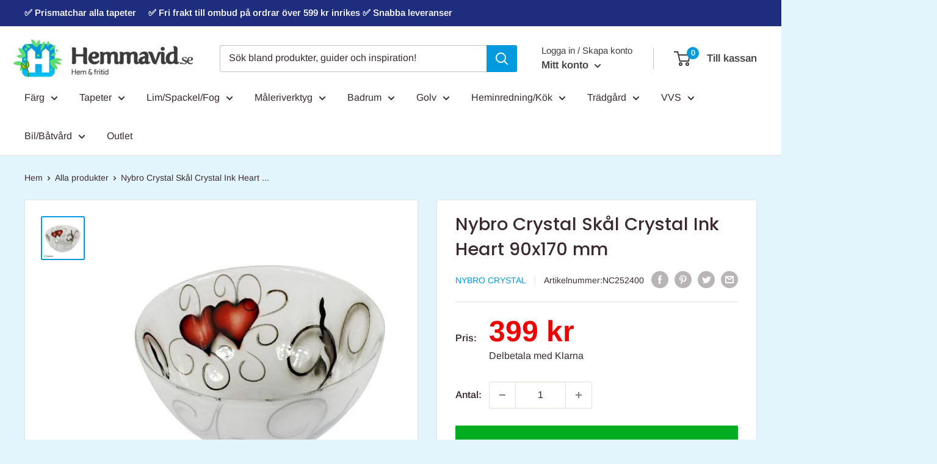

--- FILE ---
content_type: text/html; charset=utf-8
request_url: https://hemmavid.se/products/nybro-crystal-skal-crystal-ink-heart-90x170-mm
body_size: 42135
content:
<!doctype html>


<html class="no-js" lang="sv">
  <head>
  <!-- Added by AVADA SEO Suite -->
  











<meta name="google-site-verification" content="K_jWcZwy9kArkC2SUXxSXJpo94K6luqnIKnuwfb70vw" />
<meta name="msvalidate.01" content="BBF708E6FB010891001E0683B9FE47A8" />
<meta name="p:domain_verify" content="bf5cac2a6c8edf954b697005c6ab2b95"/>
<meta name="norton-safeweb-site-verification" content="hn4tw30m23i67cque6ah7b1ux8acqp1rn23-8-kqvitb4vzfbqgnthon5lmc6hkkdwv6d1g67km6g7rym93wgl35kgxc3xn567r1-7-l5rqbfs1t88qh3w3q8z0fsryb" />



<meta name="twitter:image" content="http://hemmavid.se/cdn/shop/products/252400.jpg?v=1636478510">
    




<!-- Added by AVADA SEO Suite: Product Structured Data -->
<script type="application/ld+json">{
"@context": "https://schema.org/",
"@type": "Product",
"@id": "https:\/\/hemmavid.se\/products\/nybro-crystal-skal-crystal-ink-heart-90x170-mm",
"name": "Nybro Crystal Skål Crystal Ink Heart  90x170 mm",
"description": "En vacker och praktisk glasskål från serien Crystal ink. Använd den som en vacker inredningsdetalj eller som salladskål. Skålen är lika fin tillsammans med andra objekt ur samma serie som solitär. Serien är formgiven av Anders Lindblom.Vikt (kg): 0.5Djup (mm): 197Bredd (mm): 197Höjd (mm): 104",
"brand": {
  "@type": "Brand",
  "name": "Nybro Crystal"
},
"offers": {
  "@type": "Offer",
  "price": "399.0",
  "priceCurrency": "SEK",
  "itemCondition": "https://schema.org/NewCondition",
  "availability": "https://schema.org/InStock",
  "url": "https://hemmavid.se/products/nybro-crystal-skal-crystal-ink-heart-90x170-mm"
},
"image": [
  "https://hemmavid.se/cdn/shop/products/252400.jpg?v=1636478510"
],
"releaseDate": "2021-05-28 16:36:17 +0200",
"sku": "NC252400",
"mpn": "7320032524002"}</script>
<!-- /Added by AVADA SEO Suite --><!-- Added by AVADA SEO Suite: Breadcrumb Structured Data  -->
<script type="application/ld+json">{
  "@context": "https://schema.org",
  "@type": "BreadcrumbList",
  "itemListElement": [{
    "@type": "ListItem",
    "position": 1,
    "name": "Home",
    "item": "https://hemmavid.se"
  }, {
    "@type": "ListItem",
    "position": 2,
    "name": "Nybro Crystal Skål Crystal Ink Heart  90x170 mm",
    "item": "https://hemmavid.se/products/nybro-crystal-skal-crystal-ink-heart-90x170-mm"
  }]
}
</script>
<!-- Added by AVADA SEO Suite -->



  <!-- /Added by AVADA SEO Suite -->

    <meta name="google-site-verification" content="K_jWcZwy9kArkC2SUXxSXJpo94K6luqnIKnuwfb70vw" />
    <meta charset="utf-8">
    <meta name="viewport" content="width=device-width, initial-scale=1.0, height=device-height, minimum-scale=1.0, maximum-scale=5.0">
    <meta name="theme-color" content="#0299de"><title>Nybro Crystal Skål Crystal Ink Heart  90x170 mm Nybro Crystal - Hemmavid.se
</title><meta name="description" content="Köp Nybro Crystal Skål Crystal Ink Heart  90x170 mm från Nybro Crystal hos Hemmavid.se​. ✓ Supersnabba leveranser ✓ Gratis frakt över 500 kr. Köp Nybro Crystal Skål Crystal Ink Heart  90x170 mm redan idag! Hitta tusentals hem och fritidsprodukter på nätet! En vacker och praktisk glasskål från serien Crystal ink. Använd den som en vacker inredningsdetalj eller som salladskål. Skålen är lika fin tillsammans med andra objekt ur samma serie som solitär. Serien är formgiven av Anders Lindblom.Vikt (kg): 0.5Djup (mm): 197Bredd (mm): 197Höjd (mm): 104"><link rel="canonical" href="https://hemmavid.se/products/nybro-crystal-skal-crystal-ink-heart-90x170-mm"><link rel="shortcut icon" href="//hemmavid.se/cdn/shop/files/icon2_62c68862-a41b-4636-8d52-497f56478a4f_96x96.png?v=1617977546" type="image/png"><link rel="preload" as="style" href="//hemmavid.se/cdn/shop/t/53/assets/theme.min.css?v=74525098861078478501767886567"><link rel="dns-prefetch" href="https://fonts.googleapis.com">
    <link rel="dns-prefetch" href="https://www.googletagmanager.com">
    <link rel="dns-prefetch" href="https://connect.facebook.net">
    <link rel="dns-prefetch" href="https://static.klaviyo.com">

    <meta property="og:type" content="product">
  <meta property="og:title" content="Nybro Crystal Skål Crystal Ink Heart  90x170 mm"><meta property="og:image" content="http://hemmavid.se/cdn/shop/products/252400.jpg?v=1636478510">
    <meta property="og:image:secure_url" content="https://hemmavid.se/cdn/shop/products/252400.jpg?v=1636478510">
    <meta property="og:image:width" content="471">
    <meta property="og:image:height" content="471"><meta property="product:price:amount" content="399">
  <meta property="product:price:currency" content="SEK"><meta property="og:description" content="En vacker och praktisk glasskål från serien Crystal ink. Använd den som en vacker inredningsdetalj eller som salladskål. Skålen är lika fin tillsammans med andra objekt ur samma serie som solitär. Serien är formgiven av Anders Lindblom.Vikt (kg): 0.5Djup (mm): 197Bredd (mm): 197Höjd (mm): 104"><meta property="og:url" content="https://hemmavid.se/products/nybro-crystal-skal-crystal-ink-heart-90x170-mm">
<meta property="og:site_name" content="Hemmavid"><meta name="twitter:card" content="summary"><meta name="twitter:title" content="Nybro Crystal Skål Crystal Ink Heart  90x170 mm">
  <meta name="twitter:description" content="En vacker och praktisk glasskål från serien Crystal ink. Använd den som en vacker inredningsdetalj eller som salladskål. Skålen är lika fin tillsammans med andra objekt ur samma serie som solitär. Serien är formgiven av Anders Lindblom.Vikt (kg): 0.5Djup (mm): 197Bredd (mm): 197Höjd (mm): 104">
  <meta name="twitter:image" content="https://hemmavid.se/cdn/shop/products/252400_600x600_crop_center.jpg?v=1636478510">
    <link rel="preload" href="//hemmavid.se/cdn/fonts/poppins/poppins_n5.ad5b4b72b59a00358afc706450c864c3c8323842.woff2" as="font" type="font/woff2" crossorigin>
<link rel="preload" href="//hemmavid.se/cdn/fonts/arimo/arimo_n4.a7efb558ca22d2002248bbe6f302a98edee38e35.woff2" as="font" type="font/woff2" crossorigin><link rel="preload" href="//hemmavid.se/cdn/fonts/poppins/poppins_i5.6acfce842c096080e34792078ef3cb7c3aad24d4.woff2" as="font" type="font/woff2" crossorigin><link rel="preload" href="//hemmavid.se/cdn/fonts/arimo/arimo_n7.1d2d0638e6a1228d86beb0e10006e3280ccb2d04.woff2" as="font" type="font/woff2" crossorigin><link rel="preload" href="//hemmavid.se/cdn/fonts/arimo/arimo_i4.438ddb21a1b98c7230698d70dc1a21df235701b2.woff2" as="font" type="font/woff2" crossorigin><link rel="preload" href="//hemmavid.se/cdn/fonts/arimo/arimo_i7.b9f09537c29041ec8d51f8cdb7c9b8e4f1f82cb1.woff2" as="font" type="font/woff2" crossorigin><link rel="preload" href="//hemmavid.se/cdn/fonts/arimo/arimo_n6.9c18b0befd86597f319b7d7f925727d04c262b32.woff2" as="font" type="font/woff2" crossorigin><style>
  @font-face {
  font-family: Poppins;
  font-weight: 500;
  font-style: normal;
  font-display: fallback;
  src: url("//hemmavid.se/cdn/fonts/poppins/poppins_n5.ad5b4b72b59a00358afc706450c864c3c8323842.woff2") format("woff2"),
       url("//hemmavid.se/cdn/fonts/poppins/poppins_n5.33757fdf985af2d24b32fcd84c9a09224d4b2c39.woff") format("woff");
}

  @font-face {
  font-family: Arimo;
  font-weight: 400;
  font-style: normal;
  font-display: fallback;
  src: url("//hemmavid.se/cdn/fonts/arimo/arimo_n4.a7efb558ca22d2002248bbe6f302a98edee38e35.woff2") format("woff2"),
       url("//hemmavid.se/cdn/fonts/arimo/arimo_n4.0da809f7d1d5ede2a73be7094ac00741efdb6387.woff") format("woff");
}

@font-face {
  font-family: Arimo;
  font-weight: 600;
  font-style: normal;
  font-display: fallback;
  src: url("//hemmavid.se/cdn/fonts/arimo/arimo_n6.9c18b0befd86597f319b7d7f925727d04c262b32.woff2") format("woff2"),
       url("//hemmavid.se/cdn/fonts/arimo/arimo_n6.422bf6679b81a8bfb1b25d19299a53688390c2b9.woff") format("woff");
}

@font-face {
  font-family: Poppins;
  font-weight: 500;
  font-style: italic;
  font-display: fallback;
  src: url("//hemmavid.se/cdn/fonts/poppins/poppins_i5.6acfce842c096080e34792078ef3cb7c3aad24d4.woff2") format("woff2"),
       url("//hemmavid.se/cdn/fonts/poppins/poppins_i5.a49113e4fe0ad7fd7716bd237f1602cbec299b3c.woff") format("woff");
}


  @font-face {
  font-family: Arimo;
  font-weight: 700;
  font-style: normal;
  font-display: fallback;
  src: url("//hemmavid.se/cdn/fonts/arimo/arimo_n7.1d2d0638e6a1228d86beb0e10006e3280ccb2d04.woff2") format("woff2"),
       url("//hemmavid.se/cdn/fonts/arimo/arimo_n7.f4b9139e8eac4a17b38b8707044c20f54c3be479.woff") format("woff");
}

  @font-face {
  font-family: Arimo;
  font-weight: 400;
  font-style: italic;
  font-display: fallback;
  src: url("//hemmavid.se/cdn/fonts/arimo/arimo_i4.438ddb21a1b98c7230698d70dc1a21df235701b2.woff2") format("woff2"),
       url("//hemmavid.se/cdn/fonts/arimo/arimo_i4.0e1908a0dc1ec32fabb5a03a0c9ee2083f82e3d7.woff") format("woff");
}

  @font-face {
  font-family: Arimo;
  font-weight: 700;
  font-style: italic;
  font-display: fallback;
  src: url("//hemmavid.se/cdn/fonts/arimo/arimo_i7.b9f09537c29041ec8d51f8cdb7c9b8e4f1f82cb1.woff2") format("woff2"),
       url("//hemmavid.se/cdn/fonts/arimo/arimo_i7.ec659fc855f754fd0b1bd052e606bba1058f73da.woff") format("woff");
}


  :root {
    --default-text-font-size : 15px;
    --base-text-font-size    : 16px;
    --heading-font-family    : Poppins, sans-serif;
    --heading-font-weight    : 500;
    --heading-font-style     : normal;
    --text-font-family       : Arimo, sans-serif;
    --text-font-weight       : 400;
    --text-font-style        : normal;
    --text-font-bolder-weight: 600;
    --text-link-decoration   : underline;

    --text-color               : #3a2a2f;
    --text-color-rgb           : 58, 42, 47;
    --heading-color            : #3a2a2f;
    --border-color             : #e7e2de;
    --border-color-rgb         : 231, 226, 222;
    --form-border-color        : #dcd5cf;
    --accent-color             : #0299de;
    --accent-color-rgb         : 2, 153, 222;
    --link-color               : #0299de;
    --link-color-hover         : #016592;
    --background               : #e3f5fc;
    --secondary-background     : #ffffff;
    --secondary-background-rgb : 255, 255, 255;
    --accent-background        : rgba(2, 153, 222, 0.08);

    --input-background: #ffffff;

    --error-color       : #f71b1b;
    --error-background  : rgba(247, 27, 27, 0.07);
    --success-color     : #48b448;
    --success-background: rgba(72, 180, 72, 0.11);

    --primary-button-background      : #0299de;
    --primary-button-background-rgb  : 2, 153, 222;
    --primary-button-text-color      : #ffffff;
    --secondary-button-background    : #3a2a2f;
    --secondary-button-background-rgb: 58, 42, 47;
    --secondary-button-text-color    : #ffffff;

    --header-background      : #ffffff;
    --header-text-color      : #3d3d3d;
    --header-light-text-color: #3d3d3d;
    --header-border-color    : rgba(61, 61, 61, 0.3);
    --header-accent-color    : #0299de;

    --footer-background-color:    #f8f8f8;
    --footer-heading-text-color:  #3a2a2f;
    --footer-body-text-color:     #3d3d3d;
    --footer-accent-color:        #0299de;
    --footer-accent-color-rgb:    2, 153, 222;
    --footer-border:              none;
    
    --flickity-arrow-color: #bcaea3;--product-on-sale-accent           : #ee0000;
    --product-on-sale-accent-rgb       : 238, 0, 0;
    --product-on-sale-color            : #ffffff;
    --product-in-stock-color           : #008a00;
    --product-low-stock-color          : #ee0000;
    --product-sold-out-color           : #d1d1d4;
    --product-custom-label-1-background: #ff6128;
    --product-custom-label-1-color     : #ffffff;
    --product-custom-label-2-background: #a95ebe;
    --product-custom-label-2-color     : #ffffff;
    --product-review-star-color        : #ffb647;

    --mobile-container-gutter : 20px;
    --desktop-container-gutter: 40px;
  }
</style>

<script>
  // IE11 does not have support for CSS variables, so we have to polyfill them
  if (!(((window || {}).CSS || {}).supports && window.CSS.supports('(--a: 0)'))) {
    const script = document.createElement('script');
    script.type = 'text/javascript';
    script.src = 'https://cdn.jsdelivr.net/npm/css-vars-ponyfill@2';
    script.onload = function() {
      cssVars({});
    };

    document.getElementsByTagName('head')[0].appendChild(script);
  }
</script>


    <script>window.performance && window.performance.mark && window.performance.mark('shopify.content_for_header.start');</script><meta name="google-site-verification" content="K_jWcZwy9kArkC2SUXxSXJpo94K6luqnIKnuwfb70vw">
<meta name="facebook-domain-verification" content="yu2pav9z0uy7kujs3kqk027f52j282">
<meta id="shopify-digital-wallet" name="shopify-digital-wallet" content="/26786889916/digital_wallets/dialog">
<link rel="alternate" hreflang="x-default" href="https://hemmavid.se/products/nybro-crystal-skal-crystal-ink-heart-90x170-mm">
<link rel="alternate" hreflang="sv" href="https://hemmavid.se/products/nybro-crystal-skal-crystal-ink-heart-90x170-mm">
<link rel="alternate" hreflang="sv-DK" href="https://hemmavid.dk/products/nybro-crystal-skal-crystal-ink-heart-90x170-mm">
<link rel="alternate" type="application/json+oembed" href="https://hemmavid.se/products/nybro-crystal-skal-crystal-ink-heart-90x170-mm.oembed">
<script async="async" src="/checkouts/internal/preloads.js?locale=sv-SE"></script>
<script id="shopify-features" type="application/json">{"accessToken":"c4d59786aff9e767212caff44c8291a0","betas":["rich-media-storefront-analytics"],"domain":"hemmavid.se","predictiveSearch":true,"shopId":26786889916,"locale":"sv"}</script>
<script>var Shopify = Shopify || {};
Shopify.shop = "hemmavid.myshopify.com";
Shopify.locale = "sv";
Shopify.currency = {"active":"SEK","rate":"1.0"};
Shopify.country = "SE";
Shopify.theme = {"name":"Best theme","id":131734307044,"schema_name":"Warehouse","schema_version":"1.13.0","theme_store_id":871,"role":"main"};
Shopify.theme.handle = "null";
Shopify.theme.style = {"id":null,"handle":null};
Shopify.cdnHost = "hemmavid.se/cdn";
Shopify.routes = Shopify.routes || {};
Shopify.routes.root = "/";</script>
<script type="module">!function(o){(o.Shopify=o.Shopify||{}).modules=!0}(window);</script>
<script>!function(o){function n(){var o=[];function n(){o.push(Array.prototype.slice.apply(arguments))}return n.q=o,n}var t=o.Shopify=o.Shopify||{};t.loadFeatures=n(),t.autoloadFeatures=n()}(window);</script>
<script id="shop-js-analytics" type="application/json">{"pageType":"product"}</script>
<script defer="defer" async type="module" src="//hemmavid.se/cdn/shopifycloud/shop-js/modules/v2/client.init-shop-cart-sync_D-iVwhuG.sv.esm.js"></script>
<script defer="defer" async type="module" src="//hemmavid.se/cdn/shopifycloud/shop-js/modules/v2/chunk.common_D_3wwUAB.esm.js"></script>
<script type="module">
  await import("//hemmavid.se/cdn/shopifycloud/shop-js/modules/v2/client.init-shop-cart-sync_D-iVwhuG.sv.esm.js");
await import("//hemmavid.se/cdn/shopifycloud/shop-js/modules/v2/chunk.common_D_3wwUAB.esm.js");

  window.Shopify.SignInWithShop?.initShopCartSync?.({"fedCMEnabled":true,"windoidEnabled":true});

</script>
<script>(function() {
  var isLoaded = false;
  function asyncLoad() {
    if (isLoaded) return;
    isLoaded = true;
    var urls = ["https:\/\/assets.useinstabuy.com\/assets\/instabuy-client.js?shop=hemmavid.myshopify.com","https:\/\/cloudsearch-1f874.kxcdn.com\/shopify.js?srp=\/a\/search\u0026shop=hemmavid.myshopify.com","https:\/\/seo.apps.avada.io\/avada-seo-installed.js?shop=hemmavid.myshopify.com","https:\/\/ecommplugins-scripts.trustpilot.com\/v2.1\/js\/header.min.js?settings=eyJrZXkiOiJtVWVFOHFUaDlFdHBneWt3IiwicyI6InNrdSJ9\u0026v=2.5\u0026shop=hemmavid.myshopify.com","https:\/\/ecommplugins-trustboxsettings.trustpilot.com\/hemmavid.myshopify.com.js?settings=1658483915337\u0026shop=hemmavid.myshopify.com"];
    for (var i = 0; i < urls.length; i++) {
      var s = document.createElement('script');
      s.type = 'text/javascript';
      s.async = true;
      s.src = urls[i];
      var x = document.getElementsByTagName('script')[0];
      x.parentNode.insertBefore(s, x);
    }
  };
  if(window.attachEvent) {
    window.attachEvent('onload', asyncLoad);
  } else {
    window.addEventListener('load', asyncLoad, false);
  }
})();</script>
<script id="__st">var __st={"a":26786889916,"offset":3600,"reqid":"27323305-772d-42f9-8693-f214b013ba20-1768710797","pageurl":"hemmavid.se\/products\/nybro-crystal-skal-crystal-ink-heart-90x170-mm","u":"6569486d5693","p":"product","rtyp":"product","rid":6791516586172};</script>
<script>window.ShopifyPaypalV4VisibilityTracking = true;</script>
<script id="captcha-bootstrap">!function(){'use strict';const t='contact',e='account',n='new_comment',o=[[t,t],['blogs',n],['comments',n],[t,'customer']],c=[[e,'customer_login'],[e,'guest_login'],[e,'recover_customer_password'],[e,'create_customer']],r=t=>t.map((([t,e])=>`form[action*='/${t}']:not([data-nocaptcha='true']) input[name='form_type'][value='${e}']`)).join(','),a=t=>()=>t?[...document.querySelectorAll(t)].map((t=>t.form)):[];function s(){const t=[...o],e=r(t);return a(e)}const i='password',u='form_key',d=['recaptcha-v3-token','g-recaptcha-response','h-captcha-response',i],f=()=>{try{return window.sessionStorage}catch{return}},m='__shopify_v',_=t=>t.elements[u];function p(t,e,n=!1){try{const o=window.sessionStorage,c=JSON.parse(o.getItem(e)),{data:r}=function(t){const{data:e,action:n}=t;return t[m]||n?{data:e,action:n}:{data:t,action:n}}(c);for(const[e,n]of Object.entries(r))t.elements[e]&&(t.elements[e].value=n);n&&o.removeItem(e)}catch(o){console.error('form repopulation failed',{error:o})}}const l='form_type',E='cptcha';function T(t){t.dataset[E]=!0}const w=window,h=w.document,L='Shopify',v='ce_forms',y='captcha';let A=!1;((t,e)=>{const n=(g='f06e6c50-85a8-45c8-87d0-21a2b65856fe',I='https://cdn.shopify.com/shopifycloud/storefront-forms-hcaptcha/ce_storefront_forms_captcha_hcaptcha.v1.5.2.iife.js',D={infoText:'Skyddas av hCaptcha',privacyText:'Integritet',termsText:'Villkor'},(t,e,n)=>{const o=w[L][v],c=o.bindForm;if(c)return c(t,g,e,D).then(n);var r;o.q.push([[t,g,e,D],n]),r=I,A||(h.body.append(Object.assign(h.createElement('script'),{id:'captcha-provider',async:!0,src:r})),A=!0)});var g,I,D;w[L]=w[L]||{},w[L][v]=w[L][v]||{},w[L][v].q=[],w[L][y]=w[L][y]||{},w[L][y].protect=function(t,e){n(t,void 0,e),T(t)},Object.freeze(w[L][y]),function(t,e,n,w,h,L){const[v,y,A,g]=function(t,e,n){const i=e?o:[],u=t?c:[],d=[...i,...u],f=r(d),m=r(i),_=r(d.filter((([t,e])=>n.includes(e))));return[a(f),a(m),a(_),s()]}(w,h,L),I=t=>{const e=t.target;return e instanceof HTMLFormElement?e:e&&e.form},D=t=>v().includes(t);t.addEventListener('submit',(t=>{const e=I(t);if(!e)return;const n=D(e)&&!e.dataset.hcaptchaBound&&!e.dataset.recaptchaBound,o=_(e),c=g().includes(e)&&(!o||!o.value);(n||c)&&t.preventDefault(),c&&!n&&(function(t){try{if(!f())return;!function(t){const e=f();if(!e)return;const n=_(t);if(!n)return;const o=n.value;o&&e.removeItem(o)}(t);const e=Array.from(Array(32),(()=>Math.random().toString(36)[2])).join('');!function(t,e){_(t)||t.append(Object.assign(document.createElement('input'),{type:'hidden',name:u})),t.elements[u].value=e}(t,e),function(t,e){const n=f();if(!n)return;const o=[...t.querySelectorAll(`input[type='${i}']`)].map((({name:t})=>t)),c=[...d,...o],r={};for(const[a,s]of new FormData(t).entries())c.includes(a)||(r[a]=s);n.setItem(e,JSON.stringify({[m]:1,action:t.action,data:r}))}(t,e)}catch(e){console.error('failed to persist form',e)}}(e),e.submit())}));const S=(t,e)=>{t&&!t.dataset[E]&&(n(t,e.some((e=>e===t))),T(t))};for(const o of['focusin','change'])t.addEventListener(o,(t=>{const e=I(t);D(e)&&S(e,y())}));const B=e.get('form_key'),M=e.get(l),P=B&&M;t.addEventListener('DOMContentLoaded',(()=>{const t=y();if(P)for(const e of t)e.elements[l].value===M&&p(e,B);[...new Set([...A(),...v().filter((t=>'true'===t.dataset.shopifyCaptcha))])].forEach((e=>S(e,t)))}))}(h,new URLSearchParams(w.location.search),n,t,e,['guest_login'])})(!0,!0)}();</script>
<script integrity="sha256-4kQ18oKyAcykRKYeNunJcIwy7WH5gtpwJnB7kiuLZ1E=" data-source-attribution="shopify.loadfeatures" defer="defer" src="//hemmavid.se/cdn/shopifycloud/storefront/assets/storefront/load_feature-a0a9edcb.js" crossorigin="anonymous"></script>
<script data-source-attribution="shopify.dynamic_checkout.dynamic.init">var Shopify=Shopify||{};Shopify.PaymentButton=Shopify.PaymentButton||{isStorefrontPortableWallets:!0,init:function(){window.Shopify.PaymentButton.init=function(){};var t=document.createElement("script");t.src="https://hemmavid.se/cdn/shopifycloud/portable-wallets/latest/portable-wallets.sv.js",t.type="module",document.head.appendChild(t)}};
</script>
<script data-source-attribution="shopify.dynamic_checkout.buyer_consent">
  function portableWalletsHideBuyerConsent(e){var t=document.getElementById("shopify-buyer-consent"),n=document.getElementById("shopify-subscription-policy-button");t&&n&&(t.classList.add("hidden"),t.setAttribute("aria-hidden","true"),n.removeEventListener("click",e))}function portableWalletsShowBuyerConsent(e){var t=document.getElementById("shopify-buyer-consent"),n=document.getElementById("shopify-subscription-policy-button");t&&n&&(t.classList.remove("hidden"),t.removeAttribute("aria-hidden"),n.addEventListener("click",e))}window.Shopify?.PaymentButton&&(window.Shopify.PaymentButton.hideBuyerConsent=portableWalletsHideBuyerConsent,window.Shopify.PaymentButton.showBuyerConsent=portableWalletsShowBuyerConsent);
</script>
<script data-source-attribution="shopify.dynamic_checkout.cart.bootstrap">document.addEventListener("DOMContentLoaded",(function(){function t(){return document.querySelector("shopify-accelerated-checkout-cart, shopify-accelerated-checkout")}if(t())Shopify.PaymentButton.init();else{new MutationObserver((function(e,n){t()&&(Shopify.PaymentButton.init(),n.disconnect())})).observe(document.body,{childList:!0,subtree:!0})}}));
</script>
<script id='scb4127' type='text/javascript' async='' src='https://hemmavid.se/cdn/shopifycloud/privacy-banner/storefront-banner.js'></script>
<script>window.performance && window.performance.mark && window.performance.mark('shopify.content_for_header.end');</script>

    <link rel="stylesheet" href="//hemmavid.se/cdn/shop/t/53/assets/theme.min.css?v=74525098861078478501767886567">
  <script type="application/ld+json">
  {
    "@context": "http://schema.org",
    "@type": "Product",
    "offers": [{
          "@type": "Offer",
          "name": "Default Title",
          "availability":"https://schema.org/InStock",
          "price": 399.0,
          "priceCurrency": "SEK",
          "priceValidUntil": "2026-01-28","sku": "NC252400","url": "/products/nybro-crystal-skal-crystal-ink-heart-90x170-mm?variant=39915821891772"
        }
],
      "gtin13": "7320032524002",
      "productId": "7320032524002",
    "brand": {
      "name": "Nybro Crystal"
    },
    "name": "Nybro Crystal Skål Crystal Ink Heart  90x170 mm",
    "description": "En vacker och praktisk glasskål från serien Crystal ink. Använd den som en vacker inredningsdetalj eller som salladskål. Skålen är lika fin tillsammans med andra objekt ur samma serie som solitär. Serien är formgiven av Anders Lindblom.Vikt (kg): 0.5Djup (mm): 197Bredd (mm): 197Höjd (mm): 104",
    "category": "",
    "url": "/products/nybro-crystal-skal-crystal-ink-heart-90x170-mm",
    "sku": "NC252400",
    "image": {
      "@type": "ImageObject",
      "url": "https://hemmavid.se/cdn/shop/products/252400_1024x.jpg?v=1636478510",
      "image": "https://hemmavid.se/cdn/shop/products/252400_1024x.jpg?v=1636478510",
      "name": "Nybro Crystal Skål Crystal Ink Heart  90x170 mm - Hemmavid",
      "width": "1024",
      "height": "1024"
    }
  }
  </script>



  <script type="application/ld+json">
  {
    "@context": "http://schema.org",
    "@type": "BreadcrumbList",
  "itemListElement": [{
      "@type": "ListItem",
      "position": 1,
      "name": "Hem",
      "item": "https://hemmavid.se"
    },{
          "@type": "ListItem",
          "position": 2,
          "name": "Nybro Crystal Skål Crystal Ink Heart  90x170 mm",
          "item": "https://hemmavid.se/products/nybro-crystal-skal-crystal-ink-heart-90x170-mm"
        }]
  }
  </script>


    <script>
      // This allows to expose several variables to the global scope, to be used in scripts
      window.theme = {
        pageType: "product",
        cartCount: 0,
        moneyFormat: "\u003cspan class=money\u003e{{amount_no_decimals}} kr\u003c\/span\u003e",
        moneyWithCurrencyFormat: "\u003cspan class=money\u003e{{amount_no_decimals}} SEK\u003c\/span\u003e",
        showDiscount: true,
        discountMode: "percentage",
        searchMode: "product,article,page",
        cartType: "drawer"
      };

      window.routes = {
        rootUrl: "\/",
        cartUrl: "\/cart",
        cartAddUrl: "\/cart\/add",
        cartChangeUrl: "\/cart\/change",
        searchUrl: "\/search",
        productRecommendationsUrl: "\/recommendations\/products"
      };

      window.languages = {
        productRegularPrice: "Ordinariepris ",
        productSalePrice: "REA-pris",
        collectionOnSaleLabel: "KANONPRISER",
        productFormUnavailable: "Inte tillgänglig",
        productFormAddToCart: "LÄGG I VARUKORG",
        productFormSoldOut: "Slutsåld",
        productAdded: "Produkten har lagts till i din varukorg",
        shippingEstimatorNoResults: "Ingen frakt kunde hittas för din adress.",
        shippingEstimatorOneResult: "Det finns ett fraktpris för din adress:",
        shippingEstimatorMultipleResults: "Det finns {{count}} fraktpriser för din adress:",
        shippingEstimatorErrors: "Det finns några fel:"
      };

      window.lazySizesConfig = {
        loadHidden: false,
        hFac: 0.8,
        expFactor: 3,
        customMedia: {
          '--phone': '(max-width: 640px)',
          '--tablet': '(min-width: 641px) and (max-width: 1023px)',
          '--lap': '(min-width: 1024px)'
        }
      };

      document.documentElement.className = document.documentElement.className.replace('no-js', 'js');
    </script><script src="//hemmavid.se/cdn/shop/t/53/assets/theme.js?v=29584331102597163971648731911" defer></script>
    <script src="//hemmavid.se/cdn/shop/t/53/assets/custom.js?v=32417301158382327941648731908" defer></script><script>
        (function () {
          window.onpageshow = function() {
            // We force re-freshing the cart content onpageshow, as most browsers will serve a cache copy when hitting the
            // back button, which cause staled data
            document.documentElement.dispatchEvent(new CustomEvent('cart:refresh', {
              bubbles: true,
              detail: {scrollToTop: false}
            }));
          };
        })();
      </script><script>
    window.fwBlockConfig = {
      countries: ['CN']
    }
  </script>
  <script src="https://cdn.shopify.com/s/files/1/0267/8688/9916/files/fw.js?v=1764073173" defer></script><!-- BEGIN app block: shopify://apps/klaviyo-email-marketing-sms/blocks/klaviyo-onsite-embed/2632fe16-c075-4321-a88b-50b567f42507 -->












  <script async src="https://static.klaviyo.com/onsite/js/URQbFB/klaviyo.js?company_id=URQbFB"></script>
  <script>!function(){if(!window.klaviyo){window._klOnsite=window._klOnsite||[];try{window.klaviyo=new Proxy({},{get:function(n,i){return"push"===i?function(){var n;(n=window._klOnsite).push.apply(n,arguments)}:function(){for(var n=arguments.length,o=new Array(n),w=0;w<n;w++)o[w]=arguments[w];var t="function"==typeof o[o.length-1]?o.pop():void 0,e=new Promise((function(n){window._klOnsite.push([i].concat(o,[function(i){t&&t(i),n(i)}]))}));return e}}})}catch(n){window.klaviyo=window.klaviyo||[],window.klaviyo.push=function(){var n;(n=window._klOnsite).push.apply(n,arguments)}}}}();</script>

  
    <script id="viewed_product">
      if (item == null) {
        var _learnq = _learnq || [];

        var MetafieldReviews = null
        var MetafieldYotpoRating = null
        var MetafieldYotpoCount = null
        var MetafieldLooxRating = null
        var MetafieldLooxCount = null
        var okendoProduct = null
        var okendoProductReviewCount = null
        var okendoProductReviewAverageValue = null
        try {
          // The following fields are used for Customer Hub recently viewed in order to add reviews.
          // This information is not part of __kla_viewed. Instead, it is part of __kla_viewed_reviewed_items
          MetafieldReviews = {};
          MetafieldYotpoRating = null
          MetafieldYotpoCount = null
          MetafieldLooxRating = null
          MetafieldLooxCount = null

          okendoProduct = null
          // If the okendo metafield is not legacy, it will error, which then requires the new json formatted data
          if (okendoProduct && 'error' in okendoProduct) {
            okendoProduct = null
          }
          okendoProductReviewCount = okendoProduct ? okendoProduct.reviewCount : null
          okendoProductReviewAverageValue = okendoProduct ? okendoProduct.reviewAverageValue : null
        } catch (error) {
          console.error('Error in Klaviyo onsite reviews tracking:', error);
        }

        var item = {
          Name: "Nybro Crystal Skål Crystal Ink Heart  90x170 mm",
          ProductID: 6791516586172,
          Categories: ["Heminredning","Kök","Nybro Crystal","Våra bästsäljare"],
          ImageURL: "https://hemmavid.se/cdn/shop/products/252400_grande.jpg?v=1636478510",
          URL: "https://hemmavid.se/products/nybro-crystal-skal-crystal-ink-heart-90x170-mm",
          Brand: "Nybro Crystal",
          Price: "399 kr",
          Value: "399",
          CompareAtPrice: "399 kr"
        };
        _learnq.push(['track', 'Viewed Product', item]);
        _learnq.push(['trackViewedItem', {
          Title: item.Name,
          ItemId: item.ProductID,
          Categories: item.Categories,
          ImageUrl: item.ImageURL,
          Url: item.URL,
          Metadata: {
            Brand: item.Brand,
            Price: item.Price,
            Value: item.Value,
            CompareAtPrice: item.CompareAtPrice
          },
          metafields:{
            reviews: MetafieldReviews,
            yotpo:{
              rating: MetafieldYotpoRating,
              count: MetafieldYotpoCount,
            },
            loox:{
              rating: MetafieldLooxRating,
              count: MetafieldLooxCount,
            },
            okendo: {
              rating: okendoProductReviewAverageValue,
              count: okendoProductReviewCount,
            }
          }
        }]);
      }
    </script>
  




  <script>
    window.klaviyoReviewsProductDesignMode = false
  </script>







<!-- END app block --><!-- BEGIN app block: shopify://apps/avada-seo-suite/blocks/avada-seo/15507c6e-1aa3-45d3-b698-7e175e033440 --><script>
  window.AVADA_SEO_ENABLED = true;
</script><!-- BEGIN app snippet: avada-broken-link-manager --><!-- END app snippet --><!-- BEGIN app snippet: avada-seo-site --><!-- END app snippet --><!-- BEGIN app snippet: avada-robot-onpage --><!-- Avada SEO Robot Onpage -->












<!-- END app snippet --><!-- BEGIN app snippet: avada-frequently-asked-questions -->







<!-- END app snippet --><!-- BEGIN app snippet: avada-custom-css --> <!-- BEGIN Avada SEO custom CSS END -->


<!-- END Avada SEO custom CSS END -->
<!-- END app snippet --><!-- BEGIN app snippet: avada-loading --><style>
  @keyframes avada-rotate {
    0% { transform: rotate(0); }
    100% { transform: rotate(360deg); }
  }

  @keyframes avada-fade-out {
    0% { opacity: 1; visibility: visible; }
    100% { opacity: 0; visibility: hidden; }
  }

  .Avada-LoadingScreen {
    display: none;
    width: 100%;
    height: 100vh;
    top: 0;
    position: fixed;
    z-index: 9999;
    display: flex;
    align-items: center;
    justify-content: center;
  
    background-image: url();
    background-position: center;
    background-size: cover;
    background-repeat: no-repeat;
  
  }

  .Avada-LoadingScreen svg {
    animation: avada-rotate 1s linear infinite;
    width: px;
    height: px;
  }
</style>
<script>
  const themeId = Shopify.theme.id;
  const loadingSettingsValue = null;
  const loadingType = loadingSettingsValue?.loadingType;
  function renderLoading() {
    new MutationObserver((mutations, observer) => {
      if (document.body) {
        observer.disconnect();
        const loadingDiv = document.createElement('div');
        loadingDiv.className = 'Avada-LoadingScreen';
        if(loadingType === 'custom_logo' || loadingType === 'favicon_logo') {
          const srcLoadingImage = loadingSettingsValue?.customLogoThemeIds[themeId] || '';
          if(srcLoadingImage) {
            loadingDiv.innerHTML = `
            <img alt="Avada logo"  height="600px" loading="eager" fetchpriority="high"
              src="${srcLoadingImage}&width=600"
              width="600px" />
              `
          }
        }
        if(loadingType === 'circle') {
          loadingDiv.innerHTML = `
        <svg viewBox="0 0 40 40" fill="none" xmlns="http://www.w3.org/2000/svg">
          <path d="M20 3.75C11.0254 3.75 3.75 11.0254 3.75 20C3.75 21.0355 2.91053 21.875 1.875 21.875C0.839475 21.875 0 21.0355 0 20C0 8.9543 8.9543 0 20 0C31.0457 0 40 8.9543 40 20C40 31.0457 31.0457 40 20 40C18.9645 40 18.125 39.1605 18.125 38.125C18.125 37.0895 18.9645 36.25 20 36.25C28.9748 36.25 36.25 28.9748 36.25 20C36.25 11.0254 28.9748 3.75 20 3.75Z" fill=""/>
        </svg>
      `;
        }

        document.body.insertBefore(loadingDiv, document.body.firstChild || null);
        const e = '';
        const t = '';
        const o = 'first' === t;
        const a = sessionStorage.getItem('isShowLoadingAvada');
        const n = document.querySelector('.Avada-LoadingScreen');
        if (a && o) return (n.style.display = 'none');
        n.style.display = 'flex';
        const i = document.body;
        i.style.overflow = 'hidden';
        const l = () => {
          i.style.overflow = 'auto';
          n.style.animation = 'avada-fade-out 1s ease-out forwards';
          setTimeout(() => {
            n.style.display = 'none';
          }, 1000);
        };
        if ((o && !a && sessionStorage.setItem('isShowLoadingAvada', true), 'duration_auto' === e)) {
          window.onload = function() {
            l();
          };
          return;
        }
        setTimeout(() => {
          l();
        }, 1000 * e);
      }
    }).observe(document.documentElement, { childList: true, subtree: true });
  };
  function isNullish(value) {
    return value === null || value === undefined;
  }
  const themeIds = '';
  const themeIdsArray = themeIds ? themeIds.split(',') : [];

  if(!isNullish(themeIds) && themeIdsArray.includes(themeId.toString()) && loadingSettingsValue?.enabled) {
    renderLoading();
  }

  if(isNullish(loadingSettingsValue?.themeIds) && loadingSettingsValue?.enabled) {
    renderLoading();
  }
</script>
<!-- END app snippet --><!-- BEGIN app snippet: avada-seo-social-post --><!-- END app snippet -->
<!-- END app block --><!-- BEGIN app block: shopify://apps/tabs-studio/blocks/global_embed_block/19980fb9-f2ca-4ada-ad36-c0364c3318b8 -->
<style id="tabs-by-station-custom-styles">
  .station-tabs .station-tabs-content-inner > :first-child{margin-top:0 !important;}.station-tabs .station-tabs-tabcontent > :first-child{margin-top:0 !important;}.station-tabs .station-tabs-content-inner > :last-child{margin-bottom:0 !important;}.station-tabs .station-tabs-tabcontent > :last-child{margin-bottom:0 !important;}.station-tabs .station-tabs-content-inner{padding:8px 0 0 0 !important;}.station-tabs.mod-full-width .station-tabs-content-inner, .station-tabs .station-tabs-tabset.mod-vertical .station-tabs-content-inner{padding:4px 0 32px 0 !important;border-color:#eaeaea !important;border-width:0 0 1px 0 !important;margin:0 !important;}.station-tabs .station-tabs-tabcontent{padding:8px 0 0 0 !important;}.station-tabs.mod-full-width .station-tabs-tabcontent, .station-tabs .station-tabs-tabset.mod-vertical .station-tabs-tabcontent{padding:4px 0 32px 0 !important;border-color:#eaeaea !important;border-width:0 0 1px 0 !important;margin:0 !important;}.station-tabs .station-tabs-link{border-color:#0299de !important;border-width:0 0 2px 0 !important;font-weight:400 !important;margin:0 20px 12px 0 !important;padding:0 0 6px 0 !important;color:#0299de !important;font-size:1em !important;}.station-tabs.mod-full-width .station-tabs-link, .station-tabs .station-tabs-tabset.mod-vertical .station-tabs-link{border-color:#eaeaea !important;border-width:0 0 1px 0 !important;margin:0 !important;padding:12px 0 !important;color:#329ade !important;}.station-tabs .station-tabs-tab{border-color:#0299de !important;border-width:0 0 2px 0 !important;font-weight:400 !important;margin:0 20px 12px 0 !important;padding:0 0 6px 0 !important;color:#0299de !important;font-size:1em !important;}.station-tabs.mod-full-width .station-tabs-tab, .station-tabs .station-tabs-tabset.mod-vertical .station-tabs-tab{border-color:#eaeaea !important;border-width:0 0 1px 0 !important;margin:0 !important;padding:12px 0 !important;color:#329ade !important;}.station-tabs .station-tabs-link.is-active{border-color:#202020 !important;font-weight:600 !important;color:#202020 !important;}.station-tabs .station-tabs-tab.is-active{border-color:#202020 !important;font-weight:600 !important;color:#202020 !important;}.station-tabs .station-tabs-tabset.mod-horizontal .station-tabs-tab.is-active{border-color:#202020 !important;color:#202020 !important;}.station-tabs .station-tabs-link:hover{border-color:#202020 !important;color:#202020 !important;}.station-tabs.mod-full-width .station-tabs-link:hover, .station-tabs .station-tabs-tabset.mod-vertical .station-tabs-link:hover{border-color:#d0d0d0 !important;color:#1E4660 !important;}.station-tabs .station-tabs-link.is-active:hover{border-color:#202020 !important;color:#202020 !important;}.station-tabs.mod-full-width .station-tabs-link.is-active:hover, .station-tabs .station-tabs-tabset.mod-vertical .station-tabs-link.is-active:hover{border-color:#d0d0d0 !important;color:#1E4660 !important;}.station-tabs .station-tabs-tab:hover{border-color:#202020 !important;color:#202020 !important;}.station-tabs.mod-full-width .station-tabs-tab:hover, .station-tabs .station-tabs-tabset.mod-vertical .station-tabs-tab:hover{border-color:#d0d0d0 !important;color:#1E4660 !important;}.station-tabs .station-tabs-tab.is-active:hover{border-color:#202020 !important;color:#202020 !important;}.station-tabs.mod-full-width .station-tabs-tab.is-active:hover, .station-tabs .station-tabs-tabset.mod-vertical .station-tabs-tab.is-active:hover{border-color:#d0d0d0 !important;color:#1E4660 !important;}.station-tabs .station-tabs-tabtitle{font-family:unset !important;letter-spacing:unset !important;line-height:normal !important;text-transform:unset !important;}.station-tabs.mod-full-width .station-tabs-tabtitle, .station-tabs .station-tabs-tabset.mod-vertical .station-tabs-tabtitle{font-family:unset !important;}.station-tabs.mod-full-width .station-tabs-link.is-active, .station-tabs .station-tabs-tabset.mod-vertical .station-tabs-link.is-active{font-weight:600 !important;color:#000000 !important;border-width:0 !important;}.station-tabs.mod-full-width .station-tabs-tab.is-active, .station-tabs .station-tabs-tabset.mod-vertical .station-tabs-tab.is-active{font-weight:600 !important;color:#000000 !important;border-width:0 !important;}[data-station-tabs-app] .station-tabs{margin:30px 0px 0px 0px !important;}.station-tabs .station-tabs-tabset{margin:30px 0px 0px 0px !important;}.station-tabs.mod-full-width , .station-tabs .station-tabs-tabset.mod-vertical {border-color:#eaeaea !important;border-width:1px 0 0 0 !important;}
  
</style>

<script id="station-tabs-data-json" type="application/json">{
  "globalAbove": null,
  "globalBelow": null,
  "proTabsHTML": "",
  "productTitle": "Nybro Crystal Skål Crystal Ink Heart  90x170 mm",
  "productDescription": "En vacker och praktisk glasskål från serien Crystal ink. Använd den som en vacker inredningsdetalj eller som salladskål. Skålen är lika fin tillsammans med andra objekt ur samma serie som solitär. Serien är formgiven av Anders Lindblom.\u003cbr\u003e\u003cbr\u003eVikt (kg): \u003cbr\u003e\u003cbr\u003e0.5\u003cbr\u003e\u003cbr\u003eDjup (mm): \u003cbr\u003e\u003cbr\u003e197\u003cbr\u003e\u003cbr\u003eBredd (mm): \u003cbr\u003e\u003cbr\u003e197\u003cbr\u003e\u003cbr\u003eHöjd (mm): \u003cbr\u003e\u003cbr\u003e104",
  "icons": []
}</script>

<script>
  document.documentElement.classList.add('tabsst-loading');
  document.addEventListener('stationTabsLegacyAPILoaded', function(e) {
    e.detail.isLegacy = true;
    
    e.detail.settings.init_on_load = false;
    });

  document.addEventListener('stationTabsAPIReady', function(e) {
    var Tabs = e.detail;

    if (Tabs.appSettings) {
      Tabs.appSettings = {"default_tab":false,"default_tab_title":"Kort beskrivning","show_stop_element":true,"layout":"automatic","layout_breakpoint":768,"deep_links":true,"clean_content_level":"basic_tags","content_classnames":"rte prose","open_first_tab":false,"allow_multiple_open":false,"remove_empty_tabs":false,"default_tab_translations":null,"start_tab_element":"h2"};
      Tabs.appSettings = {lang: 'sv'};

      Tabs.appSettings = {
        indicatorType: "chevrons",
        indicatorPlacement: "after"
      };
    }

    
  });

  window.addEventListener('load', function(e) {
    var Tabs = window.Station.Apps.Tabs;
          var initOptions = {};
          if (!Tabs.isLegacy) { initOptions.autoCreate = true; }
          Tabs.init(null, initOptions);
  });
</script>

<svg style="display:none" aria-hidden="true">
  <defs>
    
  </defs>
</svg>

<!-- END app block --><script src="https://cdn.shopify.com/extensions/019bc76a-106b-751f-9c25-43ddd98bfc27/tabs-studio-27/assets/s3340b1d9cf54.js" type="text/javascript" defer="defer"></script>
<link href="https://cdn.shopify.com/extensions/019bc76a-106b-751f-9c25-43ddd98bfc27/tabs-studio-27/assets/ccf2dff1a1a65.css" rel="stylesheet" type="text/css" media="all">
<link href="https://monorail-edge.shopifysvc.com" rel="dns-prefetch">
<script>(function(){if ("sendBeacon" in navigator && "performance" in window) {try {var session_token_from_headers = performance.getEntriesByType('navigation')[0].serverTiming.find(x => x.name == '_s').description;} catch {var session_token_from_headers = undefined;}var session_cookie_matches = document.cookie.match(/_shopify_s=([^;]*)/);var session_token_from_cookie = session_cookie_matches && session_cookie_matches.length === 2 ? session_cookie_matches[1] : "";var session_token = session_token_from_headers || session_token_from_cookie || "";function handle_abandonment_event(e) {var entries = performance.getEntries().filter(function(entry) {return /monorail-edge.shopifysvc.com/.test(entry.name);});if (!window.abandonment_tracked && entries.length === 0) {window.abandonment_tracked = true;var currentMs = Date.now();var navigation_start = performance.timing.navigationStart;var payload = {shop_id: 26786889916,url: window.location.href,navigation_start,duration: currentMs - navigation_start,session_token,page_type: "product"};window.navigator.sendBeacon("https://monorail-edge.shopifysvc.com/v1/produce", JSON.stringify({schema_id: "online_store_buyer_site_abandonment/1.1",payload: payload,metadata: {event_created_at_ms: currentMs,event_sent_at_ms: currentMs}}));}}window.addEventListener('pagehide', handle_abandonment_event);}}());</script>
<script id="web-pixels-manager-setup">(function e(e,d,r,n,o){if(void 0===o&&(o={}),!Boolean(null===(a=null===(i=window.Shopify)||void 0===i?void 0:i.analytics)||void 0===a?void 0:a.replayQueue)){var i,a;window.Shopify=window.Shopify||{};var t=window.Shopify;t.analytics=t.analytics||{};var s=t.analytics;s.replayQueue=[],s.publish=function(e,d,r){return s.replayQueue.push([e,d,r]),!0};try{self.performance.mark("wpm:start")}catch(e){}var l=function(){var e={modern:/Edge?\/(1{2}[4-9]|1[2-9]\d|[2-9]\d{2}|\d{4,})\.\d+(\.\d+|)|Firefox\/(1{2}[4-9]|1[2-9]\d|[2-9]\d{2}|\d{4,})\.\d+(\.\d+|)|Chrom(ium|e)\/(9{2}|\d{3,})\.\d+(\.\d+|)|(Maci|X1{2}).+ Version\/(15\.\d+|(1[6-9]|[2-9]\d|\d{3,})\.\d+)([,.]\d+|)( \(\w+\)|)( Mobile\/\w+|) Safari\/|Chrome.+OPR\/(9{2}|\d{3,})\.\d+\.\d+|(CPU[ +]OS|iPhone[ +]OS|CPU[ +]iPhone|CPU IPhone OS|CPU iPad OS)[ +]+(15[._]\d+|(1[6-9]|[2-9]\d|\d{3,})[._]\d+)([._]\d+|)|Android:?[ /-](13[3-9]|1[4-9]\d|[2-9]\d{2}|\d{4,})(\.\d+|)(\.\d+|)|Android.+Firefox\/(13[5-9]|1[4-9]\d|[2-9]\d{2}|\d{4,})\.\d+(\.\d+|)|Android.+Chrom(ium|e)\/(13[3-9]|1[4-9]\d|[2-9]\d{2}|\d{4,})\.\d+(\.\d+|)|SamsungBrowser\/([2-9]\d|\d{3,})\.\d+/,legacy:/Edge?\/(1[6-9]|[2-9]\d|\d{3,})\.\d+(\.\d+|)|Firefox\/(5[4-9]|[6-9]\d|\d{3,})\.\d+(\.\d+|)|Chrom(ium|e)\/(5[1-9]|[6-9]\d|\d{3,})\.\d+(\.\d+|)([\d.]+$|.*Safari\/(?![\d.]+ Edge\/[\d.]+$))|(Maci|X1{2}).+ Version\/(10\.\d+|(1[1-9]|[2-9]\d|\d{3,})\.\d+)([,.]\d+|)( \(\w+\)|)( Mobile\/\w+|) Safari\/|Chrome.+OPR\/(3[89]|[4-9]\d|\d{3,})\.\d+\.\d+|(CPU[ +]OS|iPhone[ +]OS|CPU[ +]iPhone|CPU IPhone OS|CPU iPad OS)[ +]+(10[._]\d+|(1[1-9]|[2-9]\d|\d{3,})[._]\d+)([._]\d+|)|Android:?[ /-](13[3-9]|1[4-9]\d|[2-9]\d{2}|\d{4,})(\.\d+|)(\.\d+|)|Mobile Safari.+OPR\/([89]\d|\d{3,})\.\d+\.\d+|Android.+Firefox\/(13[5-9]|1[4-9]\d|[2-9]\d{2}|\d{4,})\.\d+(\.\d+|)|Android.+Chrom(ium|e)\/(13[3-9]|1[4-9]\d|[2-9]\d{2}|\d{4,})\.\d+(\.\d+|)|Android.+(UC? ?Browser|UCWEB|U3)[ /]?(15\.([5-9]|\d{2,})|(1[6-9]|[2-9]\d|\d{3,})\.\d+)\.\d+|SamsungBrowser\/(5\.\d+|([6-9]|\d{2,})\.\d+)|Android.+MQ{2}Browser\/(14(\.(9|\d{2,})|)|(1[5-9]|[2-9]\d|\d{3,})(\.\d+|))(\.\d+|)|K[Aa][Ii]OS\/(3\.\d+|([4-9]|\d{2,})\.\d+)(\.\d+|)/},d=e.modern,r=e.legacy,n=navigator.userAgent;return n.match(d)?"modern":n.match(r)?"legacy":"unknown"}(),u="modern"===l?"modern":"legacy",c=(null!=n?n:{modern:"",legacy:""})[u],f=function(e){return[e.baseUrl,"/wpm","/b",e.hashVersion,"modern"===e.buildTarget?"m":"l",".js"].join("")}({baseUrl:d,hashVersion:r,buildTarget:u}),m=function(e){var d=e.version,r=e.bundleTarget,n=e.surface,o=e.pageUrl,i=e.monorailEndpoint;return{emit:function(e){var a=e.status,t=e.errorMsg,s=(new Date).getTime(),l=JSON.stringify({metadata:{event_sent_at_ms:s},events:[{schema_id:"web_pixels_manager_load/3.1",payload:{version:d,bundle_target:r,page_url:o,status:a,surface:n,error_msg:t},metadata:{event_created_at_ms:s}}]});if(!i)return console&&console.warn&&console.warn("[Web Pixels Manager] No Monorail endpoint provided, skipping logging."),!1;try{return self.navigator.sendBeacon.bind(self.navigator)(i,l)}catch(e){}var u=new XMLHttpRequest;try{return u.open("POST",i,!0),u.setRequestHeader("Content-Type","text/plain"),u.send(l),!0}catch(e){return console&&console.warn&&console.warn("[Web Pixels Manager] Got an unhandled error while logging to Monorail."),!1}}}}({version:r,bundleTarget:l,surface:e.surface,pageUrl:self.location.href,monorailEndpoint:e.monorailEndpoint});try{o.browserTarget=l,function(e){var d=e.src,r=e.async,n=void 0===r||r,o=e.onload,i=e.onerror,a=e.sri,t=e.scriptDataAttributes,s=void 0===t?{}:t,l=document.createElement("script"),u=document.querySelector("head"),c=document.querySelector("body");if(l.async=n,l.src=d,a&&(l.integrity=a,l.crossOrigin="anonymous"),s)for(var f in s)if(Object.prototype.hasOwnProperty.call(s,f))try{l.dataset[f]=s[f]}catch(e){}if(o&&l.addEventListener("load",o),i&&l.addEventListener("error",i),u)u.appendChild(l);else{if(!c)throw new Error("Did not find a head or body element to append the script");c.appendChild(l)}}({src:f,async:!0,onload:function(){if(!function(){var e,d;return Boolean(null===(d=null===(e=window.Shopify)||void 0===e?void 0:e.analytics)||void 0===d?void 0:d.initialized)}()){var d=window.webPixelsManager.init(e)||void 0;if(d){var r=window.Shopify.analytics;r.replayQueue.forEach((function(e){var r=e[0],n=e[1],o=e[2];d.publishCustomEvent(r,n,o)})),r.replayQueue=[],r.publish=d.publishCustomEvent,r.visitor=d.visitor,r.initialized=!0}}},onerror:function(){return m.emit({status:"failed",errorMsg:"".concat(f," has failed to load")})},sri:function(e){var d=/^sha384-[A-Za-z0-9+/=]+$/;return"string"==typeof e&&d.test(e)}(c)?c:"",scriptDataAttributes:o}),m.emit({status:"loading"})}catch(e){m.emit({status:"failed",errorMsg:(null==e?void 0:e.message)||"Unknown error"})}}})({shopId: 26786889916,storefrontBaseUrl: "https://hemmavid.se",extensionsBaseUrl: "https://extensions.shopifycdn.com/cdn/shopifycloud/web-pixels-manager",monorailEndpoint: "https://monorail-edge.shopifysvc.com/unstable/produce_batch",surface: "storefront-renderer",enabledBetaFlags: ["2dca8a86"],webPixelsConfigList: [{"id":"1626112347","configuration":"{\"config\":\"{\\\"google_tag_ids\\\":[\\\"G-4ZEWHB8Q7T\\\",\\\"GT-MQB4JN7T\\\"],\\\"target_country\\\":\\\"SE\\\",\\\"gtag_events\\\":[{\\\"type\\\":\\\"search\\\",\\\"action_label\\\":\\\"G-4ZEWHB8Q7T\\\"},{\\\"type\\\":\\\"begin_checkout\\\",\\\"action_label\\\":\\\"G-4ZEWHB8Q7T\\\"},{\\\"type\\\":\\\"view_item\\\",\\\"action_label\\\":[\\\"G-4ZEWHB8Q7T\\\",\\\"MC-CWNKJSYHBN\\\"]},{\\\"type\\\":\\\"purchase\\\",\\\"action_label\\\":[\\\"G-4ZEWHB8Q7T\\\",\\\"MC-CWNKJSYHBN\\\"]},{\\\"type\\\":\\\"page_view\\\",\\\"action_label\\\":[\\\"G-4ZEWHB8Q7T\\\",\\\"MC-CWNKJSYHBN\\\"]},{\\\"type\\\":\\\"add_payment_info\\\",\\\"action_label\\\":\\\"G-4ZEWHB8Q7T\\\"},{\\\"type\\\":\\\"add_to_cart\\\",\\\"action_label\\\":\\\"G-4ZEWHB8Q7T\\\"}],\\\"enable_monitoring_mode\\\":false}\"}","eventPayloadVersion":"v1","runtimeContext":"OPEN","scriptVersion":"b2a88bafab3e21179ed38636efcd8a93","type":"APP","apiClientId":1780363,"privacyPurposes":[],"dataSharingAdjustments":{"protectedCustomerApprovalScopes":["read_customer_address","read_customer_email","read_customer_name","read_customer_personal_data","read_customer_phone"]}},{"id":"450429275","configuration":"{\"pixel_id\":\"787718725229410\",\"pixel_type\":\"facebook_pixel\",\"metaapp_system_user_token\":\"-\"}","eventPayloadVersion":"v1","runtimeContext":"OPEN","scriptVersion":"ca16bc87fe92b6042fbaa3acc2fbdaa6","type":"APP","apiClientId":2329312,"privacyPurposes":["ANALYTICS","MARKETING","SALE_OF_DATA"],"dataSharingAdjustments":{"protectedCustomerApprovalScopes":["read_customer_address","read_customer_email","read_customer_name","read_customer_personal_data","read_customer_phone"]}},{"id":"shopify-app-pixel","configuration":"{}","eventPayloadVersion":"v1","runtimeContext":"STRICT","scriptVersion":"0450","apiClientId":"shopify-pixel","type":"APP","privacyPurposes":["ANALYTICS","MARKETING"]},{"id":"shopify-custom-pixel","eventPayloadVersion":"v1","runtimeContext":"LAX","scriptVersion":"0450","apiClientId":"shopify-pixel","type":"CUSTOM","privacyPurposes":["ANALYTICS","MARKETING"]}],isMerchantRequest: false,initData: {"shop":{"name":"Hemmavid","paymentSettings":{"currencyCode":"SEK"},"myshopifyDomain":"hemmavid.myshopify.com","countryCode":"SE","storefrontUrl":"https:\/\/hemmavid.se"},"customer":null,"cart":null,"checkout":null,"productVariants":[{"price":{"amount":399.0,"currencyCode":"SEK"},"product":{"title":"Nybro Crystal Skål Crystal Ink Heart  90x170 mm","vendor":"Nybro Crystal","id":"6791516586172","untranslatedTitle":"Nybro Crystal Skål Crystal Ink Heart  90x170 mm","url":"\/products\/nybro-crystal-skal-crystal-ink-heart-90x170-mm","type":""},"id":"39915821891772","image":{"src":"\/\/hemmavid.se\/cdn\/shop\/products\/252400.jpg?v=1636478510"},"sku":"NC252400","title":"Default Title","untranslatedTitle":"Default Title"}],"purchasingCompany":null},},"https://hemmavid.se/cdn","fcfee988w5aeb613cpc8e4bc33m6693e112",{"modern":"","legacy":""},{"shopId":"26786889916","storefrontBaseUrl":"https:\/\/hemmavid.se","extensionBaseUrl":"https:\/\/extensions.shopifycdn.com\/cdn\/shopifycloud\/web-pixels-manager","surface":"storefront-renderer","enabledBetaFlags":"[\"2dca8a86\"]","isMerchantRequest":"false","hashVersion":"fcfee988w5aeb613cpc8e4bc33m6693e112","publish":"custom","events":"[[\"page_viewed\",{}],[\"product_viewed\",{\"productVariant\":{\"price\":{\"amount\":399.0,\"currencyCode\":\"SEK\"},\"product\":{\"title\":\"Nybro Crystal Skål Crystal Ink Heart  90x170 mm\",\"vendor\":\"Nybro Crystal\",\"id\":\"6791516586172\",\"untranslatedTitle\":\"Nybro Crystal Skål Crystal Ink Heart  90x170 mm\",\"url\":\"\/products\/nybro-crystal-skal-crystal-ink-heart-90x170-mm\",\"type\":\"\"},\"id\":\"39915821891772\",\"image\":{\"src\":\"\/\/hemmavid.se\/cdn\/shop\/products\/252400.jpg?v=1636478510\"},\"sku\":\"NC252400\",\"title\":\"Default Title\",\"untranslatedTitle\":\"Default Title\"}}]]"});</script><script>
  window.ShopifyAnalytics = window.ShopifyAnalytics || {};
  window.ShopifyAnalytics.meta = window.ShopifyAnalytics.meta || {};
  window.ShopifyAnalytics.meta.currency = 'SEK';
  var meta = {"product":{"id":6791516586172,"gid":"gid:\/\/shopify\/Product\/6791516586172","vendor":"Nybro Crystal","type":"","handle":"nybro-crystal-skal-crystal-ink-heart-90x170-mm","variants":[{"id":39915821891772,"price":39900,"name":"Nybro Crystal Skål Crystal Ink Heart  90x170 mm","public_title":null,"sku":"NC252400"}],"remote":false},"page":{"pageType":"product","resourceType":"product","resourceId":6791516586172,"requestId":"27323305-772d-42f9-8693-f214b013ba20-1768710797"}};
  for (var attr in meta) {
    window.ShopifyAnalytics.meta[attr] = meta[attr];
  }
</script>
<script class="analytics">
  (function () {
    var customDocumentWrite = function(content) {
      var jquery = null;

      if (window.jQuery) {
        jquery = window.jQuery;
      } else if (window.Checkout && window.Checkout.$) {
        jquery = window.Checkout.$;
      }

      if (jquery) {
        jquery('body').append(content);
      }
    };

    var hasLoggedConversion = function(token) {
      if (token) {
        return document.cookie.indexOf('loggedConversion=' + token) !== -1;
      }
      return false;
    }

    var setCookieIfConversion = function(token) {
      if (token) {
        var twoMonthsFromNow = new Date(Date.now());
        twoMonthsFromNow.setMonth(twoMonthsFromNow.getMonth() + 2);

        document.cookie = 'loggedConversion=' + token + '; expires=' + twoMonthsFromNow;
      }
    }

    var trekkie = window.ShopifyAnalytics.lib = window.trekkie = window.trekkie || [];
    if (trekkie.integrations) {
      return;
    }
    trekkie.methods = [
      'identify',
      'page',
      'ready',
      'track',
      'trackForm',
      'trackLink'
    ];
    trekkie.factory = function(method) {
      return function() {
        var args = Array.prototype.slice.call(arguments);
        args.unshift(method);
        trekkie.push(args);
        return trekkie;
      };
    };
    for (var i = 0; i < trekkie.methods.length; i++) {
      var key = trekkie.methods[i];
      trekkie[key] = trekkie.factory(key);
    }
    trekkie.load = function(config) {
      trekkie.config = config || {};
      trekkie.config.initialDocumentCookie = document.cookie;
      var first = document.getElementsByTagName('script')[0];
      var script = document.createElement('script');
      script.type = 'text/javascript';
      script.onerror = function(e) {
        var scriptFallback = document.createElement('script');
        scriptFallback.type = 'text/javascript';
        scriptFallback.onerror = function(error) {
                var Monorail = {
      produce: function produce(monorailDomain, schemaId, payload) {
        var currentMs = new Date().getTime();
        var event = {
          schema_id: schemaId,
          payload: payload,
          metadata: {
            event_created_at_ms: currentMs,
            event_sent_at_ms: currentMs
          }
        };
        return Monorail.sendRequest("https://" + monorailDomain + "/v1/produce", JSON.stringify(event));
      },
      sendRequest: function sendRequest(endpointUrl, payload) {
        // Try the sendBeacon API
        if (window && window.navigator && typeof window.navigator.sendBeacon === 'function' && typeof window.Blob === 'function' && !Monorail.isIos12()) {
          var blobData = new window.Blob([payload], {
            type: 'text/plain'
          });

          if (window.navigator.sendBeacon(endpointUrl, blobData)) {
            return true;
          } // sendBeacon was not successful

        } // XHR beacon

        var xhr = new XMLHttpRequest();

        try {
          xhr.open('POST', endpointUrl);
          xhr.setRequestHeader('Content-Type', 'text/plain');
          xhr.send(payload);
        } catch (e) {
          console.log(e);
        }

        return false;
      },
      isIos12: function isIos12() {
        return window.navigator.userAgent.lastIndexOf('iPhone; CPU iPhone OS 12_') !== -1 || window.navigator.userAgent.lastIndexOf('iPad; CPU OS 12_') !== -1;
      }
    };
    Monorail.produce('monorail-edge.shopifysvc.com',
      'trekkie_storefront_load_errors/1.1',
      {shop_id: 26786889916,
      theme_id: 131734307044,
      app_name: "storefront",
      context_url: window.location.href,
      source_url: "//hemmavid.se/cdn/s/trekkie.storefront.cd680fe47e6c39ca5d5df5f0a32d569bc48c0f27.min.js"});

        };
        scriptFallback.async = true;
        scriptFallback.src = '//hemmavid.se/cdn/s/trekkie.storefront.cd680fe47e6c39ca5d5df5f0a32d569bc48c0f27.min.js';
        first.parentNode.insertBefore(scriptFallback, first);
      };
      script.async = true;
      script.src = '//hemmavid.se/cdn/s/trekkie.storefront.cd680fe47e6c39ca5d5df5f0a32d569bc48c0f27.min.js';
      first.parentNode.insertBefore(script, first);
    };
    trekkie.load(
      {"Trekkie":{"appName":"storefront","development":false,"defaultAttributes":{"shopId":26786889916,"isMerchantRequest":null,"themeId":131734307044,"themeCityHash":"11190616091594896119","contentLanguage":"sv","currency":"SEK","eventMetadataId":"6c8b716c-2e8d-4da5-b0ea-3ca383f0bef3"},"isServerSideCookieWritingEnabled":true,"monorailRegion":"shop_domain","enabledBetaFlags":["65f19447"]},"Session Attribution":{},"S2S":{"facebookCapiEnabled":true,"source":"trekkie-storefront-renderer","apiClientId":580111}}
    );

    var loaded = false;
    trekkie.ready(function() {
      if (loaded) return;
      loaded = true;

      window.ShopifyAnalytics.lib = window.trekkie;

      var originalDocumentWrite = document.write;
      document.write = customDocumentWrite;
      try { window.ShopifyAnalytics.merchantGoogleAnalytics.call(this); } catch(error) {};
      document.write = originalDocumentWrite;

      window.ShopifyAnalytics.lib.page(null,{"pageType":"product","resourceType":"product","resourceId":6791516586172,"requestId":"27323305-772d-42f9-8693-f214b013ba20-1768710797","shopifyEmitted":true});

      var match = window.location.pathname.match(/checkouts\/(.+)\/(thank_you|post_purchase)/)
      var token = match? match[1]: undefined;
      if (!hasLoggedConversion(token)) {
        setCookieIfConversion(token);
        window.ShopifyAnalytics.lib.track("Viewed Product",{"currency":"SEK","variantId":39915821891772,"productId":6791516586172,"productGid":"gid:\/\/shopify\/Product\/6791516586172","name":"Nybro Crystal Skål Crystal Ink Heart  90x170 mm","price":"399.00","sku":"NC252400","brand":"Nybro Crystal","variant":null,"category":"","nonInteraction":true,"remote":false},undefined,undefined,{"shopifyEmitted":true});
      window.ShopifyAnalytics.lib.track("monorail:\/\/trekkie_storefront_viewed_product\/1.1",{"currency":"SEK","variantId":39915821891772,"productId":6791516586172,"productGid":"gid:\/\/shopify\/Product\/6791516586172","name":"Nybro Crystal Skål Crystal Ink Heart  90x170 mm","price":"399.00","sku":"NC252400","brand":"Nybro Crystal","variant":null,"category":"","nonInteraction":true,"remote":false,"referer":"https:\/\/hemmavid.se\/products\/nybro-crystal-skal-crystal-ink-heart-90x170-mm"});
      }
    });


        var eventsListenerScript = document.createElement('script');
        eventsListenerScript.async = true;
        eventsListenerScript.src = "//hemmavid.se/cdn/shopifycloud/storefront/assets/shop_events_listener-3da45d37.js";
        document.getElementsByTagName('head')[0].appendChild(eventsListenerScript);

})();</script>
  <script>
  if (!window.ga || (window.ga && typeof window.ga !== 'function')) {
    window.ga = function ga() {
      (window.ga.q = window.ga.q || []).push(arguments);
      if (window.Shopify && window.Shopify.analytics && typeof window.Shopify.analytics.publish === 'function') {
        window.Shopify.analytics.publish("ga_stub_called", {}, {sendTo: "google_osp_migration"});
      }
      console.error("Shopify's Google Analytics stub called with:", Array.from(arguments), "\nSee https://help.shopify.com/manual/promoting-marketing/pixels/pixel-migration#google for more information.");
    };
    if (window.Shopify && window.Shopify.analytics && typeof window.Shopify.analytics.publish === 'function') {
      window.Shopify.analytics.publish("ga_stub_initialized", {}, {sendTo: "google_osp_migration"});
    }
  }
</script>
<script
  defer
  src="https://hemmavid.se/cdn/shopifycloud/perf-kit/shopify-perf-kit-3.0.4.min.js"
  data-application="storefront-renderer"
  data-shop-id="26786889916"
  data-render-region="gcp-us-east1"
  data-page-type="product"
  data-theme-instance-id="131734307044"
  data-theme-name="Warehouse"
  data-theme-version="1.13.0"
  data-monorail-region="shop_domain"
  data-resource-timing-sampling-rate="10"
  data-shs="true"
  data-shs-beacon="true"
  data-shs-export-with-fetch="true"
  data-shs-logs-sample-rate="1"
  data-shs-beacon-endpoint="https://hemmavid.se/api/collect"
></script>
</head>

  <body class="warehouse--v1 features--animate-zoom template-product " data-instant-intensity="viewport">
  <script>window.KlarnaThemeGlobals={}; window.KlarnaThemeGlobals.data_purchase_amount=39900;window.KlarnaThemeGlobals.productVariants=[{"id":39915821891772,"title":"Default Title","option1":"Default Title","option2":null,"option3":null,"sku":"NC252400","requires_shipping":true,"taxable":true,"featured_image":null,"available":true,"name":"Nybro Crystal Skål Crystal Ink Heart  90x170 mm","public_title":null,"options":["Default Title"],"price":39900,"weight":0,"compare_at_price":39900,"inventory_management":null,"barcode":"7320032524002","requires_selling_plan":false,"selling_plan_allocations":[]}];window.KlarnaThemeGlobals.documentCopy=document.cloneNode(true);</script>


            
              
            
    <a href="#main" class="visually-hidden skip-to-content">Hoppa till innehåll</a>
    <span class="loading-bar"></span>

    <div id="shopify-section-announcement-bar" class="shopify-section"><section data-section-id="announcement-bar" data-section-type="announcement-bar" data-section-settings='{
    "showNewsletter": false
  }'><div class="announcement-bar">
      <div class="container">
        <div class="announcement-bar__inner"><a href="/policies/terms-of-service" class="announcement-bar__content announcement-bar__content--left">✅ Prismatchar alla tapeter ‏‏‎ ‎‏‏‎ ‎‏‏‎ ‎‏‏‎ ‎‏‏‎✅ Fri frakt till ombud på ordrar över 599 kr inrikes    ✅ Snabba leveranser</a></div>
      </div>
    </div>
  </section>

  <style>
    .announcement-bar {
      background: #1e2d7d;
      color: #ffffff;
    }
  </style>

  <script>document.documentElement.style.removeProperty('--announcement-bar-button-width');document.documentElement.style.setProperty('--announcement-bar-height', document.getElementById('shopify-section-announcement-bar').clientHeight + 'px');
  </script></div>
<div id="shopify-section-popups" class="shopify-section"><div data-section-id="popups" data-section-type="popups"></div>

</div>
<div id="shopify-section-header" class="shopify-section shopify-section__header"><section data-section-id="header" data-section-type="header" data-section-settings='{
  "navigationLayout": "inline",
  "desktopOpenTrigger": "hover",
  "useStickyHeader": true
}'>
  <header class="header header--inline " role="banner">
    <div class="container">
      <div class="header__inner"><nav class="header__mobile-nav hidden-lap-and-up">
            <button class="header__mobile-nav-toggle icon-state touch-area" data-action="toggle-menu" aria-expanded="false" aria-haspopup="true" aria-controls="mobile-menu" aria-label="Öppna meny">
              <span class="icon-state__primary"><svg focusable="false" class="icon icon--hamburger-mobile" viewBox="0 0 20 16" role="presentation">
      <path d="M0 14h20v2H0v-2zM0 0h20v2H0V0zm0 7h20v2H0V7z" fill="currentColor" fill-rule="evenodd"></path>
    </svg></span>
              <span class="icon-state__secondary"><svg focusable="false" class="icon icon--close" viewBox="0 0 19 19" role="presentation">
      <path d="M9.1923882 8.39339828l7.7781745-7.7781746 1.4142136 1.41421357-7.7781746 7.77817459 7.7781746 7.77817456L16.9705627 19l-7.7781745-7.7781746L1.41421356 19 0 17.5857864l7.7781746-7.77817456L0 2.02943725 1.41421356.61522369 9.1923882 8.39339828z" fill="currentColor" fill-rule="evenodd"></path>
    </svg></span>
            </button><div id="mobile-menu" class="mobile-menu" aria-hidden="true"><svg focusable="false" class="icon icon--nav-triangle-borderless" viewBox="0 0 20 9" role="presentation">
      <path d="M.47108938 9c.2694725-.26871321.57077721-.56867841.90388257-.89986354C3.12384116 6.36134886 5.74788116 3.76338565 9.2467995.30653888c.4145057-.4095171 1.0844277-.40860098 1.4977971.00205122L19.4935156 9H.47108938z" fill="#ffffff"></path>
    </svg><div class="mobile-menu__inner">
    <div class="mobile-menu__panel">
      <div class="mobile-menu__section">
        <ul class="mobile-menu__nav" data-type="menu" role="list"><li class="mobile-menu__nav-item"><button class="mobile-menu__nav-link" data-type="menuitem" aria-haspopup="true" aria-expanded="false" aria-controls="mobile-panel-0" data-action="open-panel">Färg<svg focusable="false" class="icon icon--arrow-right" viewBox="0 0 8 12" role="presentation">
      <path stroke="currentColor" stroke-width="2" d="M2 2l4 4-4 4" fill="none" stroke-linecap="square"></path>
    </svg></button></li><li class="mobile-menu__nav-item"><button class="mobile-menu__nav-link" data-type="menuitem" aria-haspopup="true" aria-expanded="false" aria-controls="mobile-panel-1" data-action="open-panel">Tapeter<svg focusable="false" class="icon icon--arrow-right" viewBox="0 0 8 12" role="presentation">
      <path stroke="currentColor" stroke-width="2" d="M2 2l4 4-4 4" fill="none" stroke-linecap="square"></path>
    </svg></button></li><li class="mobile-menu__nav-item"><button class="mobile-menu__nav-link" data-type="menuitem" aria-haspopup="true" aria-expanded="false" aria-controls="mobile-panel-2" data-action="open-panel">Lim/Spackel/Fog<svg focusable="false" class="icon icon--arrow-right" viewBox="0 0 8 12" role="presentation">
      <path stroke="currentColor" stroke-width="2" d="M2 2l4 4-4 4" fill="none" stroke-linecap="square"></path>
    </svg></button></li><li class="mobile-menu__nav-item"><button class="mobile-menu__nav-link" data-type="menuitem" aria-haspopup="true" aria-expanded="false" aria-controls="mobile-panel-3" data-action="open-panel">Måleriverktyg<svg focusable="false" class="icon icon--arrow-right" viewBox="0 0 8 12" role="presentation">
      <path stroke="currentColor" stroke-width="2" d="M2 2l4 4-4 4" fill="none" stroke-linecap="square"></path>
    </svg></button></li><li class="mobile-menu__nav-item"><button class="mobile-menu__nav-link" data-type="menuitem" aria-haspopup="true" aria-expanded="false" aria-controls="mobile-panel-4" data-action="open-panel">Badrum<svg focusable="false" class="icon icon--arrow-right" viewBox="0 0 8 12" role="presentation">
      <path stroke="currentColor" stroke-width="2" d="M2 2l4 4-4 4" fill="none" stroke-linecap="square"></path>
    </svg></button></li><li class="mobile-menu__nav-item"><button class="mobile-menu__nav-link" data-type="menuitem" aria-haspopup="true" aria-expanded="false" aria-controls="mobile-panel-5" data-action="open-panel">Golv<svg focusable="false" class="icon icon--arrow-right" viewBox="0 0 8 12" role="presentation">
      <path stroke="currentColor" stroke-width="2" d="M2 2l4 4-4 4" fill="none" stroke-linecap="square"></path>
    </svg></button></li><li class="mobile-menu__nav-item"><button class="mobile-menu__nav-link" data-type="menuitem" aria-haspopup="true" aria-expanded="false" aria-controls="mobile-panel-6" data-action="open-panel">Heminredning/Kök<svg focusable="false" class="icon icon--arrow-right" viewBox="0 0 8 12" role="presentation">
      <path stroke="currentColor" stroke-width="2" d="M2 2l4 4-4 4" fill="none" stroke-linecap="square"></path>
    </svg></button></li><li class="mobile-menu__nav-item"><button class="mobile-menu__nav-link" data-type="menuitem" aria-haspopup="true" aria-expanded="false" aria-controls="mobile-panel-7" data-action="open-panel">Trädgård<svg focusable="false" class="icon icon--arrow-right" viewBox="0 0 8 12" role="presentation">
      <path stroke="currentColor" stroke-width="2" d="M2 2l4 4-4 4" fill="none" stroke-linecap="square"></path>
    </svg></button></li><li class="mobile-menu__nav-item"><button class="mobile-menu__nav-link" data-type="menuitem" aria-haspopup="true" aria-expanded="false" aria-controls="mobile-panel-8" data-action="open-panel">VVS<svg focusable="false" class="icon icon--arrow-right" viewBox="0 0 8 12" role="presentation">
      <path stroke="currentColor" stroke-width="2" d="M2 2l4 4-4 4" fill="none" stroke-linecap="square"></path>
    </svg></button></li><li class="mobile-menu__nav-item"><button class="mobile-menu__nav-link" data-type="menuitem" aria-haspopup="true" aria-expanded="false" aria-controls="mobile-panel-9" data-action="open-panel">Bil/Båtvård<svg focusable="false" class="icon icon--arrow-right" viewBox="0 0 8 12" role="presentation">
      <path stroke="currentColor" stroke-width="2" d="M2 2l4 4-4 4" fill="none" stroke-linecap="square"></path>
    </svg></button></li><li class="mobile-menu__nav-item"><a href="https://hemmavid.se/collections/outlet" class="mobile-menu__nav-link" data-type="menuitem">Outlet</a></li></ul>
      </div><div class="mobile-menu__section mobile-menu__section--loose">
          <p class="mobile-menu__section-title heading h5">Kontakta oss</p><div class="mobile-menu__help-wrapper"><svg focusable="false" class="icon icon--bi-phone" viewBox="0 0 24 24" role="presentation">
      <g stroke-width="2" fill="none" fill-rule="evenodd" stroke-linecap="square">
        <path d="M17 15l-3 3-8-8 3-3-5-5-3 3c0 9.941 8.059 18 18 18l3-3-5-5z" stroke="#3a2a2f"></path>
        <path d="M14 1c4.971 0 9 4.029 9 9m-9-5c2.761 0 5 2.239 5 5" stroke="#0299de"></path>
      </g>
    </svg><span>010-641 01 11</span>
            </div><div class="mobile-menu__help-wrapper"><svg focusable="false" class="icon icon--bi-email" viewBox="0 0 22 22" role="presentation">
      <g fill="none" fill-rule="evenodd">
        <path stroke="#0299de" d="M.916667 10.08333367l3.66666667-2.65833334v4.65849997zm20.1666667 0L17.416667 7.42500033v4.65849997z"></path>
        <path stroke="#3a2a2f" stroke-width="2" d="M4.58333367 7.42500033L.916667 10.08333367V21.0833337h20.1666667V10.08333367L17.416667 7.42500033"></path>
        <path stroke="#3a2a2f" stroke-width="2" d="M4.58333367 12.1000003V.916667H17.416667v11.1833333m-16.5-2.01666663L21.0833337 21.0833337m0-11.00000003L11.0000003 15.5833337"></path>
        <path d="M8.25000033 5.50000033h5.49999997M8.25000033 9.166667h5.49999997" stroke="#0299de" stroke-width="2" stroke-linecap="square"></path>
      </g>
    </svg><a href="mailto:kundservice@hemmavid.se">kundservice@hemmavid.se</a>
            </div></div><div class="mobile-menu__section mobile-menu__section--loose">
          <p class="mobile-menu__section-title heading h5">Följ oss</p><ul class="social-media__item-list social-media__item-list--stack list--unstyled" role="list">
    <li class="social-media__item social-media__item--facebook">
      <a href="https://facebook.com/hemmavidsverige/" target="_blank" rel="noopener" aria-label="Follow us on Facebook"><svg focusable="false" class="icon icon--facebook" viewBox="0 0 30 30">
      <path d="M15 30C6.71572875 30 0 23.2842712 0 15 0 6.71572875 6.71572875 0 15 0c8.2842712 0 15 6.71572875 15 15 0 8.2842712-6.7157288 15-15 15zm3.2142857-17.1429611h-2.1428678v-2.1425646c0-.5852979.8203285-1.07160109 1.0714928-1.07160109h1.071375v-2.1428925h-2.1428678c-2.3564786 0-3.2142536 1.98610393-3.2142536 3.21449359v2.1425646h-1.0714822l.0032143 2.1528011 1.0682679-.0099086v7.499969h3.2142536v-7.499969h2.1428678v-2.1428925z" fill="currentColor" fill-rule="evenodd"></path>
    </svg>Facebook</a>
    </li>

    
<li class="social-media__item social-media__item--instagram">
      <a href="https://www.instagram.com/hemmavid.se/?hl=en" target="_blank" rel="noopener" aria-label="Follow us on Instagram"><svg focusable="false" class="icon icon--instagram" role="presentation" viewBox="0 0 30 30">
      <path d="M15 30C6.71572875 30 0 23.2842712 0 15 0 6.71572875 6.71572875 0 15 0c8.2842712 0 15 6.71572875 15 15 0 8.2842712-6.7157288 15-15 15zm.0000159-23.03571429c-2.1823849 0-2.4560363.00925037-3.3131306.0483571-.8553081.03901103-1.4394529.17486384-1.9505835.37352345-.52841925.20532625-.9765517.48009406-1.42331254.926823-.44672894.44676084-.72149675.89489329-.926823 1.42331254-.19865961.5111306-.33451242 1.0952754-.37352345 1.9505835-.03910673.8570943-.0483571 1.1307457-.0483571 3.3131306 0 2.1823531.00925037 2.4560045.0483571 3.3130988.03901103.8553081.17486384 1.4394529.37352345 1.9505835.20532625.5284193.48009406.9765517.926823 1.4233125.44676084.446729.89489329.7214968 1.42331254.9268549.5111306.1986278 1.0952754.3344806 1.9505835.3734916.8570943.0391067 1.1307457.0483571 3.3131306.0483571 2.1823531 0 2.4560045-.0092504 3.3130988-.0483571.8553081-.039011 1.4394529-.1748638 1.9505835-.3734916.5284193-.2053581.9765517-.4801259 1.4233125-.9268549.446729-.4467608.7214968-.8948932.9268549-1.4233125.1986278-.5111306.3344806-1.0952754.3734916-1.9505835.0391067-.8570943.0483571-1.1307457.0483571-3.3130988 0-2.1823849-.0092504-2.4560363-.0483571-3.3131306-.039011-.8553081-.1748638-1.4394529-.3734916-1.9505835-.2053581-.52841925-.4801259-.9765517-.9268549-1.42331254-.4467608-.44672894-.8948932-.72149675-1.4233125-.926823-.5111306-.19865961-1.0952754-.33451242-1.9505835-.37352345-.8570943-.03910673-1.1307457-.0483571-3.3130988-.0483571zm0 1.44787387c2.1456068 0 2.3997686.00819774 3.2471022.04685789.7834742.03572556 1.2089592.1666342 1.4921162.27668167.3750864.14577303.6427729.31990322.9239522.60111439.2812111.28117926.4553413.54886575.6011144.92395217.1100474.283157.2409561.708642.2766816 1.4921162.0386602.8473336.0468579 1.1014954.0468579 3.247134 0 2.1456068-.0081977 2.3997686-.0468579 3.2471022-.0357255.7834742-.1666342 1.2089592-.2766816 1.4921162-.1457731.3750864-.3199033.6427729-.6011144.9239522-.2811793.2812111-.5488658.4553413-.9239522.6011144-.283157.1100474-.708642.2409561-1.4921162.2766816-.847206.0386602-1.1013359.0468579-3.2471022.0468579-2.1457981 0-2.3998961-.0081977-3.247134-.0468579-.7834742-.0357255-1.2089592-.1666342-1.4921162-.2766816-.37508642-.1457731-.64277291-.3199033-.92395217-.6011144-.28117927-.2811793-.45534136-.5488658-.60111439-.9239522-.11004747-.283157-.24095611-.708642-.27668167-1.4921162-.03866015-.8473336-.04685789-1.1014954-.04685789-3.2471022 0-2.1456386.00819774-2.3998004.04685789-3.247134.03572556-.7834742.1666342-1.2089592.27668167-1.4921162.14577303-.37508642.31990322-.64277291.60111439-.92395217.28117926-.28121117.54886575-.45534136.92395217-.60111439.283157-.11004747.708642-.24095611 1.4921162-.27668167.8473336-.03866015 1.1014954-.04685789 3.247134-.04685789zm0 9.26641182c-1.479357 0-2.6785873-1.1992303-2.6785873-2.6785555 0-1.479357 1.1992303-2.6785873 2.6785873-2.6785873 1.4793252 0 2.6785555 1.1992303 2.6785555 2.6785873 0 1.4793252-1.1992303 2.6785555-2.6785555 2.6785555zm0-6.8050167c-2.2790034 0-4.1264612 1.8474578-4.1264612 4.1264612 0 2.2789716 1.8474578 4.1264294 4.1264612 4.1264294 2.2789716 0 4.1264294-1.8474578 4.1264294-4.1264294 0-2.2790034-1.8474578-4.1264612-4.1264294-4.1264612zm5.2537621-.1630297c0-.532566-.431737-.96430298-.964303-.96430298-.532534 0-.964271.43173698-.964271.96430298 0 .5325659.431737.964271.964271.964271.532566 0 .964303-.4317051.964303-.964271z" fill="currentColor" fill-rule="evenodd"></path>
    </svg>Instagram</a>
    </li>

    

  </ul></div></div><div id="mobile-panel-0" class="mobile-menu__panel is-nested">
          <div class="mobile-menu__section is-sticky">
            <button class="mobile-menu__back-button" data-action="close-panel"><svg focusable="false" class="icon icon--arrow-left" viewBox="0 0 8 12" role="presentation">
      <path stroke="currentColor" stroke-width="2" d="M6 10L2 6l4-4" fill="none" stroke-linecap="square"></path>
    </svg> Tillbaka</button>
          </div>

          <div class="mobile-menu__section"><ul class="mobile-menu__nav" data-type="menu" role="list">
                <li class="mobile-menu__nav-item">
                  <a href="https://hemmavid.se/collections/farg-utomhus" class="mobile-menu__nav-link text--strong">Färg</a>
                </li><li class="mobile-menu__nav-item"><button class="mobile-menu__nav-link" data-type="menuitem" aria-haspopup="true" aria-expanded="false" aria-controls="mobile-panel-0-0" data-action="open-panel">Kulörväljare<svg focusable="false" class="icon icon--arrow-right" viewBox="0 0 8 12" role="presentation">
      <path stroke="currentColor" stroke-width="2" d="M2 2l4 4-4 4" fill="none" stroke-linecap="square"></path>
    </svg></button></li><li class="mobile-menu__nav-item"><button class="mobile-menu__nav-link" data-type="menuitem" aria-haspopup="true" aria-expanded="false" aria-controls="mobile-panel-0-1" data-action="open-panel">Varumärke<svg focusable="false" class="icon icon--arrow-right" viewBox="0 0 8 12" role="presentation">
      <path stroke="currentColor" stroke-width="2" d="M2 2l4 4-4 4" fill="none" stroke-linecap="square"></path>
    </svg></button></li><li class="mobile-menu__nav-item"><button class="mobile-menu__nav-link" data-type="menuitem" aria-haspopup="true" aria-expanded="false" aria-controls="mobile-panel-0-2" data-action="open-panel">Inomhusfärg<svg focusable="false" class="icon icon--arrow-right" viewBox="0 0 8 12" role="presentation">
      <path stroke="currentColor" stroke-width="2" d="M2 2l4 4-4 4" fill="none" stroke-linecap="square"></path>
    </svg></button></li><li class="mobile-menu__nav-item"><a href="https://hemmavid.se/collections/farg-utomhus" class="mobile-menu__nav-link" data-type="menuitem">Utomhusfärg</a></li><li class="mobile-menu__nav-item"><button class="mobile-menu__nav-link" data-type="menuitem" aria-haspopup="true" aria-expanded="false" aria-controls="mobile-panel-0-4" data-action="open-panel">Rengöring<svg focusable="false" class="icon icon--arrow-right" viewBox="0 0 8 12" role="presentation">
      <path stroke="currentColor" stroke-width="2" d="M2 2l4 4-4 4" fill="none" stroke-linecap="square"></path>
    </svg></button></li><li class="mobile-menu__nav-item"><button class="mobile-menu__nav-link" data-type="menuitem" aria-haspopup="true" aria-expanded="false" aria-controls="mobile-panel-0-5" data-action="open-panel">Användningsområde<svg focusable="false" class="icon icon--arrow-right" viewBox="0 0 8 12" role="presentation">
      <path stroke="currentColor" stroke-width="2" d="M2 2l4 4-4 4" fill="none" stroke-linecap="square"></path>
    </svg></button></li><li class="mobile-menu__nav-item"><button class="mobile-menu__nav-link" data-type="menuitem" aria-haspopup="true" aria-expanded="false" aria-controls="mobile-panel-0-6" data-action="open-panel">Appliceringsyta<svg focusable="false" class="icon icon--arrow-right" viewBox="0 0 8 12" role="presentation">
      <path stroke="currentColor" stroke-width="2" d="M2 2l4 4-4 4" fill="none" stroke-linecap="square"></path>
    </svg></button></li></ul></div>
        </div><div id="mobile-panel-1" class="mobile-menu__panel is-nested">
          <div class="mobile-menu__section is-sticky">
            <button class="mobile-menu__back-button" data-action="close-panel"><svg focusable="false" class="icon icon--arrow-left" viewBox="0 0 8 12" role="presentation">
      <path stroke="currentColor" stroke-width="2" d="M6 10L2 6l4-4" fill="none" stroke-linecap="square"></path>
    </svg> Tillbaka</button>
          </div>

          <div class="mobile-menu__section"><ul class="mobile-menu__nav" data-type="menu" role="list">
                <li class="mobile-menu__nav-item">
                  <a href="https://hemmavid.se/collections/tapeter-1" class="mobile-menu__nav-link text--strong">Tapeter</a>
                </li><li class="mobile-menu__nav-item"><button class="mobile-menu__nav-link" data-type="menuitem" aria-haspopup="true" aria-expanded="false" aria-controls="mobile-panel-1-0" data-action="open-panel">Varumärke<svg focusable="false" class="icon icon--arrow-right" viewBox="0 0 8 12" role="presentation">
      <path stroke="currentColor" stroke-width="2" d="M2 2l4 4-4 4" fill="none" stroke-linecap="square"></path>
    </svg></button></li><li class="mobile-menu__nav-item"><button class="mobile-menu__nav-link" data-type="menuitem" aria-haspopup="true" aria-expanded="false" aria-controls="mobile-panel-1-1" data-action="open-panel">Sortera efter rum<svg focusable="false" class="icon icon--arrow-right" viewBox="0 0 8 12" role="presentation">
      <path stroke="currentColor" stroke-width="2" d="M2 2l4 4-4 4" fill="none" stroke-linecap="square"></path>
    </svg></button></li><li class="mobile-menu__nav-item"><button class="mobile-menu__nav-link" data-type="menuitem" aria-haspopup="true" aria-expanded="false" aria-controls="mobile-panel-1-2" data-action="open-panel">Färg<svg focusable="false" class="icon icon--arrow-right" viewBox="0 0 8 12" role="presentation">
      <path stroke="currentColor" stroke-width="2" d="M2 2l4 4-4 4" fill="none" stroke-linecap="square"></path>
    </svg></button></li><li class="mobile-menu__nav-item"><button class="mobile-menu__nav-link" data-type="menuitem" aria-haspopup="true" aria-expanded="false" aria-controls="mobile-panel-1-3" data-action="open-panel">Tapetstil<svg focusable="false" class="icon icon--arrow-right" viewBox="0 0 8 12" role="presentation">
      <path stroke="currentColor" stroke-width="2" d="M2 2l4 4-4 4" fill="none" stroke-linecap="square"></path>
    </svg></button></li></ul></div>
        </div><div id="mobile-panel-2" class="mobile-menu__panel is-nested">
          <div class="mobile-menu__section is-sticky">
            <button class="mobile-menu__back-button" data-action="close-panel"><svg focusable="false" class="icon icon--arrow-left" viewBox="0 0 8 12" role="presentation">
      <path stroke="currentColor" stroke-width="2" d="M6 10L2 6l4-4" fill="none" stroke-linecap="square"></path>
    </svg> Tillbaka</button>
          </div>

          <div class="mobile-menu__section"><ul class="mobile-menu__nav" data-type="menu" role="list">
                <li class="mobile-menu__nav-item">
                  <a href="https://hemmavid.se/collections/lim-spackel-fog" class="mobile-menu__nav-link text--strong">Lim/Spackel/Fog</a>
                </li><li class="mobile-menu__nav-item"><button class="mobile-menu__nav-link" data-type="menuitem" aria-haspopup="true" aria-expanded="false" aria-controls="mobile-panel-2-0" data-action="open-panel">Varumärke<svg focusable="false" class="icon icon--arrow-right" viewBox="0 0 8 12" role="presentation">
      <path stroke="currentColor" stroke-width="2" d="M2 2l4 4-4 4" fill="none" stroke-linecap="square"></path>
    </svg></button></li><li class="mobile-menu__nav-item"><button class="mobile-menu__nav-link" data-type="menuitem" aria-haspopup="true" aria-expanded="false" aria-controls="mobile-panel-2-1" data-action="open-panel">Produktområde<svg focusable="false" class="icon icon--arrow-right" viewBox="0 0 8 12" role="presentation">
      <path stroke="currentColor" stroke-width="2" d="M2 2l4 4-4 4" fill="none" stroke-linecap="square"></path>
    </svg></button></li></ul></div>
        </div><div id="mobile-panel-3" class="mobile-menu__panel is-nested">
          <div class="mobile-menu__section is-sticky">
            <button class="mobile-menu__back-button" data-action="close-panel"><svg focusable="false" class="icon icon--arrow-left" viewBox="0 0 8 12" role="presentation">
      <path stroke="currentColor" stroke-width="2" d="M6 10L2 6l4-4" fill="none" stroke-linecap="square"></path>
    </svg> Tillbaka</button>
          </div>

          <div class="mobile-menu__section"><ul class="mobile-menu__nav" data-type="menu" role="list">
                <li class="mobile-menu__nav-item">
                  <a href="https://hemmavid.se/collections/maleriverktyg" class="mobile-menu__nav-link text--strong">Måleriverktyg</a>
                </li><li class="mobile-menu__nav-item"><button class="mobile-menu__nav-link" data-type="menuitem" aria-haspopup="true" aria-expanded="false" aria-controls="mobile-panel-3-0" data-action="open-panel">Varumärke<svg focusable="false" class="icon icon--arrow-right" viewBox="0 0 8 12" role="presentation">
      <path stroke="currentColor" stroke-width="2" d="M2 2l4 4-4 4" fill="none" stroke-linecap="square"></path>
    </svg></button></li><li class="mobile-menu__nav-item"><button class="mobile-menu__nav-link" data-type="menuitem" aria-haspopup="true" aria-expanded="false" aria-controls="mobile-panel-3-1" data-action="open-panel">Produktgrupp<svg focusable="false" class="icon icon--arrow-right" viewBox="0 0 8 12" role="presentation">
      <path stroke="currentColor" stroke-width="2" d="M2 2l4 4-4 4" fill="none" stroke-linecap="square"></path>
    </svg></button></li><li class="mobile-menu__nav-item"><button class="mobile-menu__nav-link" data-type="menuitem" aria-haspopup="true" aria-expanded="false" aria-controls="mobile-panel-3-2" data-action="open-panel">Personskydd<svg focusable="false" class="icon icon--arrow-right" viewBox="0 0 8 12" role="presentation">
      <path stroke="currentColor" stroke-width="2" d="M2 2l4 4-4 4" fill="none" stroke-linecap="square"></path>
    </svg></button></li></ul></div>
        </div><div id="mobile-panel-4" class="mobile-menu__panel is-nested">
          <div class="mobile-menu__section is-sticky">
            <button class="mobile-menu__back-button" data-action="close-panel"><svg focusable="false" class="icon icon--arrow-left" viewBox="0 0 8 12" role="presentation">
      <path stroke="currentColor" stroke-width="2" d="M6 10L2 6l4-4" fill="none" stroke-linecap="square"></path>
    </svg> Tillbaka</button>
          </div>

          <div class="mobile-menu__section"><ul class="mobile-menu__nav" data-type="menu" role="list">
                <li class="mobile-menu__nav-item">
                  <a href="https://hemmavid.se/collections/badrum" class="mobile-menu__nav-link text--strong">Badrum</a>
                </li><li class="mobile-menu__nav-item"><button class="mobile-menu__nav-link" data-type="menuitem" aria-haspopup="true" aria-expanded="false" aria-controls="mobile-panel-4-0" data-action="open-panel">Förbränningstoalett<svg focusable="false" class="icon icon--arrow-right" viewBox="0 0 8 12" role="presentation">
      <path stroke="currentColor" stroke-width="2" d="M2 2l4 4-4 4" fill="none" stroke-linecap="square"></path>
    </svg></button></li><li class="mobile-menu__nav-item"><button class="mobile-menu__nav-link" data-type="menuitem" aria-haspopup="true" aria-expanded="false" aria-controls="mobile-panel-4-1" data-action="open-panel">Rengöringsmedel<svg focusable="false" class="icon icon--arrow-right" viewBox="0 0 8 12" role="presentation">
      <path stroke="currentColor" stroke-width="2" d="M2 2l4 4-4 4" fill="none" stroke-linecap="square"></path>
    </svg></button></li><li class="mobile-menu__nav-item"><button class="mobile-menu__nav-link" data-type="menuitem" aria-haspopup="true" aria-expanded="false" aria-controls="mobile-panel-4-2" data-action="open-panel">Rörmanschetter<svg focusable="false" class="icon icon--arrow-right" viewBox="0 0 8 12" role="presentation">
      <path stroke="currentColor" stroke-width="2" d="M2 2l4 4-4 4" fill="none" stroke-linecap="square"></path>
    </svg></button></li></ul></div>
        </div><div id="mobile-panel-5" class="mobile-menu__panel is-nested">
          <div class="mobile-menu__section is-sticky">
            <button class="mobile-menu__back-button" data-action="close-panel"><svg focusable="false" class="icon icon--arrow-left" viewBox="0 0 8 12" role="presentation">
      <path stroke="currentColor" stroke-width="2" d="M6 10L2 6l4-4" fill="none" stroke-linecap="square"></path>
    </svg> Tillbaka</button>
          </div>

          <div class="mobile-menu__section"><ul class="mobile-menu__nav" data-type="menu" role="list">
                <li class="mobile-menu__nav-item">
                  <a href="https://hemmavid.se/collections/golv" class="mobile-menu__nav-link text--strong">Golv</a>
                </li><li class="mobile-menu__nav-item"><button class="mobile-menu__nav-link" data-type="menuitem" aria-haspopup="true" aria-expanded="false" aria-controls="mobile-panel-5-0" data-action="open-panel">Ytbehandling<svg focusable="false" class="icon icon--arrow-right" viewBox="0 0 8 12" role="presentation">
      <path stroke="currentColor" stroke-width="2" d="M2 2l4 4-4 4" fill="none" stroke-linecap="square"></path>
    </svg></button></li><li class="mobile-menu__nav-item"><button class="mobile-menu__nav-link" data-type="menuitem" aria-haspopup="true" aria-expanded="false" aria-controls="mobile-panel-5-1" data-action="open-panel">Verktyg<svg focusable="false" class="icon icon--arrow-right" viewBox="0 0 8 12" role="presentation">
      <path stroke="currentColor" stroke-width="2" d="M2 2l4 4-4 4" fill="none" stroke-linecap="square"></path>
    </svg></button></li><li class="mobile-menu__nav-item"><button class="mobile-menu__nav-link" data-type="menuitem" aria-haspopup="true" aria-expanded="false" aria-controls="mobile-panel-5-2" data-action="open-panel">Golvskydd<svg focusable="false" class="icon icon--arrow-right" viewBox="0 0 8 12" role="presentation">
      <path stroke="currentColor" stroke-width="2" d="M2 2l4 4-4 4" fill="none" stroke-linecap="square"></path>
    </svg></button></li><li class="mobile-menu__nav-item"><button class="mobile-menu__nav-link" data-type="menuitem" aria-haspopup="true" aria-expanded="false" aria-controls="mobile-panel-5-3" data-action="open-panel">Golvvård<svg focusable="false" class="icon icon--arrow-right" viewBox="0 0 8 12" role="presentation">
      <path stroke="currentColor" stroke-width="2" d="M2 2l4 4-4 4" fill="none" stroke-linecap="square"></path>
    </svg></button></li><li class="mobile-menu__nav-item"><button class="mobile-menu__nav-link" data-type="menuitem" aria-haspopup="true" aria-expanded="false" aria-controls="mobile-panel-5-4" data-action="open-panel">Utegolv<svg focusable="false" class="icon icon--arrow-right" viewBox="0 0 8 12" role="presentation">
      <path stroke="currentColor" stroke-width="2" d="M2 2l4 4-4 4" fill="none" stroke-linecap="square"></path>
    </svg></button></li></ul></div>
        </div><div id="mobile-panel-6" class="mobile-menu__panel is-nested">
          <div class="mobile-menu__section is-sticky">
            <button class="mobile-menu__back-button" data-action="close-panel"><svg focusable="false" class="icon icon--arrow-left" viewBox="0 0 8 12" role="presentation">
      <path stroke="currentColor" stroke-width="2" d="M6 10L2 6l4-4" fill="none" stroke-linecap="square"></path>
    </svg> Tillbaka</button>
          </div>

          <div class="mobile-menu__section"><ul class="mobile-menu__nav" data-type="menu" role="list">
                <li class="mobile-menu__nav-item">
                  <a href="https://hemmavid.se/collections/heminredning" class="mobile-menu__nav-link text--strong">Heminredning/Kök</a>
                </li><li class="mobile-menu__nav-item"><button class="mobile-menu__nav-link" data-type="menuitem" aria-haspopup="true" aria-expanded="false" aria-controls="mobile-panel-6-0" data-action="open-panel">Varumärken<svg focusable="false" class="icon icon--arrow-right" viewBox="0 0 8 12" role="presentation">
      <path stroke="currentColor" stroke-width="2" d="M2 2l4 4-4 4" fill="none" stroke-linecap="square"></path>
    </svg></button></li><li class="mobile-menu__nav-item"><button class="mobile-menu__nav-link" data-type="menuitem" aria-haspopup="true" aria-expanded="false" aria-controls="mobile-panel-6-1" data-action="open-panel">Heminredning<svg focusable="false" class="icon icon--arrow-right" viewBox="0 0 8 12" role="presentation">
      <path stroke="currentColor" stroke-width="2" d="M2 2l4 4-4 4" fill="none" stroke-linecap="square"></path>
    </svg></button></li><li class="mobile-menu__nav-item"><button class="mobile-menu__nav-link" data-type="menuitem" aria-haspopup="true" aria-expanded="false" aria-controls="mobile-panel-6-2" data-action="open-panel">Kök<svg focusable="false" class="icon icon--arrow-right" viewBox="0 0 8 12" role="presentation">
      <path stroke="currentColor" stroke-width="2" d="M2 2l4 4-4 4" fill="none" stroke-linecap="square"></path>
    </svg></button></li></ul></div>
        </div><div id="mobile-panel-7" class="mobile-menu__panel is-nested">
          <div class="mobile-menu__section is-sticky">
            <button class="mobile-menu__back-button" data-action="close-panel"><svg focusable="false" class="icon icon--arrow-left" viewBox="0 0 8 12" role="presentation">
      <path stroke="currentColor" stroke-width="2" d="M6 10L2 6l4-4" fill="none" stroke-linecap="square"></path>
    </svg> Tillbaka</button>
          </div>

          <div class="mobile-menu__section"><ul class="mobile-menu__nav" data-type="menu" role="list">
                <li class="mobile-menu__nav-item">
                  <a href="https://hemmavid.se/collections/tradgard-1" class="mobile-menu__nav-link text--strong">Trädgård</a>
                </li><li class="mobile-menu__nav-item"><button class="mobile-menu__nav-link" data-type="menuitem" aria-haspopup="true" aria-expanded="false" aria-controls="mobile-panel-7-0" data-action="open-panel">Varumärke<svg focusable="false" class="icon icon--arrow-right" viewBox="0 0 8 12" role="presentation">
      <path stroke="currentColor" stroke-width="2" d="M2 2l4 4-4 4" fill="none" stroke-linecap="square"></path>
    </svg></button></li><li class="mobile-menu__nav-item"><button class="mobile-menu__nav-link" data-type="menuitem" aria-haspopup="true" aria-expanded="false" aria-controls="mobile-panel-7-1" data-action="open-panel">Trädgårdsunderhåll<svg focusable="false" class="icon icon--arrow-right" viewBox="0 0 8 12" role="presentation">
      <path stroke="currentColor" stroke-width="2" d="M2 2l4 4-4 4" fill="none" stroke-linecap="square"></path>
    </svg></button></li><li class="mobile-menu__nav-item"><button class="mobile-menu__nav-link" data-type="menuitem" aria-haspopup="true" aria-expanded="false" aria-controls="mobile-panel-7-2" data-action="open-panel">Grill<svg focusable="false" class="icon icon--arrow-right" viewBox="0 0 8 12" role="presentation">
      <path stroke="currentColor" stroke-width="2" d="M2 2l4 4-4 4" fill="none" stroke-linecap="square"></path>
    </svg></button></li><li class="mobile-menu__nav-item"><button class="mobile-menu__nav-link" data-type="menuitem" aria-haspopup="true" aria-expanded="false" aria-controls="mobile-panel-7-3" data-action="open-panel">Växthus<svg focusable="false" class="icon icon--arrow-right" viewBox="0 0 8 12" role="presentation">
      <path stroke="currentColor" stroke-width="2" d="M2 2l4 4-4 4" fill="none" stroke-linecap="square"></path>
    </svg></button></li></ul></div>
        </div><div id="mobile-panel-8" class="mobile-menu__panel is-nested">
          <div class="mobile-menu__section is-sticky">
            <button class="mobile-menu__back-button" data-action="close-panel"><svg focusable="false" class="icon icon--arrow-left" viewBox="0 0 8 12" role="presentation">
      <path stroke="currentColor" stroke-width="2" d="M6 10L2 6l4-4" fill="none" stroke-linecap="square"></path>
    </svg> Tillbaka</button>
          </div>

          <div class="mobile-menu__section"><ul class="mobile-menu__nav" data-type="menu" role="list">
                <li class="mobile-menu__nav-item">
                  <a href="https://hemmavid.se/collections/vvs" class="mobile-menu__nav-link text--strong">VVS</a>
                </li><li class="mobile-menu__nav-item"><button class="mobile-menu__nav-link" data-type="menuitem" aria-haspopup="true" aria-expanded="false" aria-controls="mobile-panel-8-0" data-action="open-panel">Varumärke<svg focusable="false" class="icon icon--arrow-right" viewBox="0 0 8 12" role="presentation">
      <path stroke="currentColor" stroke-width="2" d="M2 2l4 4-4 4" fill="none" stroke-linecap="square"></path>
    </svg></button></li><li class="mobile-menu__nav-item"><button class="mobile-menu__nav-link" data-type="menuitem" aria-haspopup="true" aria-expanded="false" aria-controls="mobile-panel-8-1" data-action="open-panel">Varmvattenberedare<svg focusable="false" class="icon icon--arrow-right" viewBox="0 0 8 12" role="presentation">
      <path stroke="currentColor" stroke-width="2" d="M2 2l4 4-4 4" fill="none" stroke-linecap="square"></path>
    </svg></button></li></ul></div>
        </div><div id="mobile-panel-9" class="mobile-menu__panel is-nested">
          <div class="mobile-menu__section is-sticky">
            <button class="mobile-menu__back-button" data-action="close-panel"><svg focusable="false" class="icon icon--arrow-left" viewBox="0 0 8 12" role="presentation">
      <path stroke="currentColor" stroke-width="2" d="M6 10L2 6l4-4" fill="none" stroke-linecap="square"></path>
    </svg> Tillbaka</button>
          </div>

          <div class="mobile-menu__section"><ul class="mobile-menu__nav" data-type="menu" role="list">
                <li class="mobile-menu__nav-item">
                  <a href="/collections/bil-batvard" class="mobile-menu__nav-link text--strong">Bil/Båtvård</a>
                </li><li class="mobile-menu__nav-item"><button class="mobile-menu__nav-link" data-type="menuitem" aria-haspopup="true" aria-expanded="false" aria-controls="mobile-panel-9-0" data-action="open-panel">Varumärke<svg focusable="false" class="icon icon--arrow-right" viewBox="0 0 8 12" role="presentation">
      <path stroke="currentColor" stroke-width="2" d="M2 2l4 4-4 4" fill="none" stroke-linecap="square"></path>
    </svg></button></li><li class="mobile-menu__nav-item"><button class="mobile-menu__nav-link" data-type="menuitem" aria-haspopup="true" aria-expanded="false" aria-controls="mobile-panel-9-1" data-action="open-panel">Bilvård<svg focusable="false" class="icon icon--arrow-right" viewBox="0 0 8 12" role="presentation">
      <path stroke="currentColor" stroke-width="2" d="M2 2l4 4-4 4" fill="none" stroke-linecap="square"></path>
    </svg></button></li><li class="mobile-menu__nav-item"><button class="mobile-menu__nav-link" data-type="menuitem" aria-haspopup="true" aria-expanded="false" aria-controls="mobile-panel-9-2" data-action="open-panel">Båtvård<svg focusable="false" class="icon icon--arrow-right" viewBox="0 0 8 12" role="presentation">
      <path stroke="currentColor" stroke-width="2" d="M2 2l4 4-4 4" fill="none" stroke-linecap="square"></path>
    </svg></button></li></ul></div>
        </div><div id="mobile-panel-0-0" class="mobile-menu__panel is-nested">
                <div class="mobile-menu__section is-sticky">
                  <button class="mobile-menu__back-button" data-action="close-panel"><svg focusable="false" class="icon icon--arrow-left" viewBox="0 0 8 12" role="presentation">
      <path stroke="currentColor" stroke-width="2" d="M6 10L2 6l4-4" fill="none" stroke-linecap="square"></path>
    </svg> Tillbaka</button>
                </div>

                <div class="mobile-menu__section">
                  <ul class="mobile-menu__nav" data-type="menu" role="list">
                    <li class="mobile-menu__nav-item">
                      <a href="https://hemmavid.se/collections/kulorvaljaren" class="mobile-menu__nav-link text--strong">Kulörväljare</a>
                    </li><li class="mobile-menu__nav-item">
                        <a href="https://hemmavid.se/a/search/kulorvaljaren?filter_sortera_efter_kulor=Beigea%20kul%C3%B6rer" class="mobile-menu__nav-link" data-type="menuitem">Beigea kulörer</a>
                      </li><li class="mobile-menu__nav-item">
                        <a href="https://hemmavid.se/a/search/kulorvaljaren?filter_sortera_efter_kulor=Bl%C3%A5a%20kul%C3%B6rer" class="mobile-menu__nav-link" data-type="menuitem">Blåa kulörer</a>
                      </li><li class="mobile-menu__nav-item">
                        <a href="https://hemmavid.se/a/search/kulorvaljaren?filter_sortera_efter_kulor=Bruna%20kul%C3%B6rer" class="mobile-menu__nav-link" data-type="menuitem">Bruna kulörer</a>
                      </li><li class="mobile-menu__nav-item">
                        <a href="https://hemmavid.se/a/search/kulorvaljaren?filter_sortera_efter_kulor=Gr%C3%A5a%20kul%C3%B6rer" class="mobile-menu__nav-link" data-type="menuitem">Gråa kulörer</a>
                      </li><li class="mobile-menu__nav-item">
                        <a href="https://hemmavid.se/a/search/kulorvaljaren?filter_sortera_efter_kulor=Gr%C3%B6na%20kul%C3%B6rer" class="mobile-menu__nav-link" data-type="menuitem">Gröna kulörer</a>
                      </li><li class="mobile-menu__nav-item">
                        <a href="https://hemmavid.se/a/search/kulorvaljaren?filter_sortera_efter_kulor=Gula%20kul%C3%B6rer" class="mobile-menu__nav-link" data-type="menuitem">Gula kulörer</a>
                      </li><li class="mobile-menu__nav-item">
                        <a href="https://hemmavid.se/a/search/kulorvaljaren?filter_sortera_efter_kulor=Lila%20kul%C3%B6rer" class="mobile-menu__nav-link" data-type="menuitem">Lila kulörer</a>
                      </li><li class="mobile-menu__nav-item">
                        <a href="https://hemmavid.se/a/search/kulorvaljaren?filter_sortera_efter_kulor=Orangea%20kul%C3%B6rer" class="mobile-menu__nav-link" data-type="menuitem">Orangea kulörer</a>
                      </li><li class="mobile-menu__nav-item">
                        <a href="https://hemmavid.se/a/search/kulorvaljaren?filter_sortera_efter_kulor=R%C3%B6da%20kul%C3%B6rer" class="mobile-menu__nav-link" data-type="menuitem">Röda kulörer</a>
                      </li><li class="mobile-menu__nav-item">
                        <a href="https://hemmavid.se/a/search/kulorvaljaren?filter_sortera_efter_kulor=Rosa%20kul%C3%B6rer" class="mobile-menu__nav-link" data-type="menuitem">Rosa kulörer</a>
                      </li><li class="mobile-menu__nav-item">
                        <a href="https://hemmavid.se/a/search/kulorvaljaren?filter_sortera_efter_kulor=Svarta%20kul%C3%B6rer" class="mobile-menu__nav-link" data-type="menuitem">Svarta kulörer</a>
                      </li><li class="mobile-menu__nav-item">
                        <a href="https://hemmavid.se/a/search/kulorvaljaren?filter_sortera_efter_kulor=Vita%20kul%C3%B6rer" class="mobile-menu__nav-link" data-type="menuitem">Vita kulörer</a>
                      </li><li class="mobile-menu__nav-item">
                        <a href="https://hemmavid.se/a/search/kulorvaljaren?filter_sortera_efter_kulor=M%C3%B6rka%20kul%C3%B6rer" class="mobile-menu__nav-link" data-type="menuitem">Mörka kulörer</a>
                      </li><li class="mobile-menu__nav-item">
                        <a href="https://hemmavid.se/a/search/kulorvaljaren?filter_sortera_efter_kulor=Ljusa%20kul%C3%B6rer" class="mobile-menu__nav-link" data-type="menuitem">Ljusa kulörer</a>
                      </li></ul>
                </div>
              </div><div id="mobile-panel-0-1" class="mobile-menu__panel is-nested">
                <div class="mobile-menu__section is-sticky">
                  <button class="mobile-menu__back-button" data-action="close-panel"><svg focusable="false" class="icon icon--arrow-left" viewBox="0 0 8 12" role="presentation">
      <path stroke="currentColor" stroke-width="2" d="M6 10L2 6l4-4" fill="none" stroke-linecap="square"></path>
    </svg> Tillbaka</button>
                </div>

                <div class="mobile-menu__section">
                  <ul class="mobile-menu__nav" data-type="menu" role="list">
                    <li class="mobile-menu__nav-item">
                      <a href="https://hemmavid.se/collections/farg-ytbehalnding" class="mobile-menu__nav-link text--strong">Varumärke</a>
                    </li><li class="mobile-menu__nav-item">
                        <a href="/collections/gjoco" class="mobile-menu__nav-link" data-type="menuitem">Gjöco</a>
                      </li><li class="mobile-menu__nav-item">
                        <a href="https://hemmavid.se/a/search/farg-ytbehalnding?filter_varumarke=Hagmans" class="mobile-menu__nav-link" data-type="menuitem">Hagmans</a>
                      </li><li class="mobile-menu__nav-item">
                        <a href="https://hemmavid.se/a/search/farg-ytbehalnding?filter_varumarke=Herdins" class="mobile-menu__nav-link" data-type="menuitem">Herdins</a>
                      </li><li class="mobile-menu__nav-item">
                        <a href="https://hemmavid.se/collections/vendors?q=Nordsj%C3%B6" class="mobile-menu__nav-link" data-type="menuitem">Nordsjö</a>
                      </li><li class="mobile-menu__nav-item">
                        <a href="https://hemmavid.se/a/search?type=product&options%5Bprefix%5D=last&q=rust-oleum" class="mobile-menu__nav-link" data-type="menuitem">Rust-Oleum</a>
                      </li><li class="mobile-menu__nav-item">
                        <a href="https://hemmavid.se/products/falu-vapen-fasadfarg" class="mobile-menu__nav-link" data-type="menuitem">Falu Vapen</a>
                      </li><li class="mobile-menu__nav-item">
                        <a href="https://hemmavid.se/a/search/farg-ytbehalnding?filter_varumarke=Falu%20r%C3%B6df%C3%A4rg" class="mobile-menu__nav-link" data-type="menuitem">Falu rödfärg</a>
                      </li><li class="mobile-menu__nav-item">
                        <a href="https://hemmavid.se/a/search/farg-ytbehalnding?filter_varumarke=Jotun" class="mobile-menu__nav-link" data-type="menuitem">Jotun</a>
                      </li><li class="mobile-menu__nav-item">
                        <a href="https://hemmavid.se/a/search/farg-ytbehalnding?filter_varumarke=Beckers" class="mobile-menu__nav-link" data-type="menuitem">Beckers</a>
                      </li></ul>
                </div>
              </div><div id="mobile-panel-0-2" class="mobile-menu__panel is-nested">
                <div class="mobile-menu__section is-sticky">
                  <button class="mobile-menu__back-button" data-action="close-panel"><svg focusable="false" class="icon icon--arrow-left" viewBox="0 0 8 12" role="presentation">
      <path stroke="currentColor" stroke-width="2" d="M6 10L2 6l4-4" fill="none" stroke-linecap="square"></path>
    </svg> Tillbaka</button>
                </div>

                <div class="mobile-menu__section">
                  <ul class="mobile-menu__nav" data-type="menu" role="list">
                    <li class="mobile-menu__nav-item">
                      <a href="https://hemmavid.se/collections/farg-innomhus" class="mobile-menu__nav-link text--strong">Inomhusfärg</a>
                    </li><li class="mobile-menu__nav-item">
                        <a href="/collections/spray" class="mobile-menu__nav-link" data-type="menuitem">Sprayfärg</a>
                      </li></ul>
                </div>
              </div><div id="mobile-panel-0-4" class="mobile-menu__panel is-nested">
                <div class="mobile-menu__section is-sticky">
                  <button class="mobile-menu__back-button" data-action="close-panel"><svg focusable="false" class="icon icon--arrow-left" viewBox="0 0 8 12" role="presentation">
      <path stroke="currentColor" stroke-width="2" d="M6 10L2 6l4-4" fill="none" stroke-linecap="square"></path>
    </svg> Tillbaka</button>
                </div>

                <div class="mobile-menu__section">
                  <ul class="mobile-menu__nav" data-type="menu" role="list">
                    <li class="mobile-menu__nav-item">
                      <a href="/collections/rengoring" class="mobile-menu__nav-link text--strong">Rengöring</a>
                    </li><li class="mobile-menu__nav-item">
                        <a href="/collections/rengoring" class="mobile-menu__nav-link" data-type="menuitem">Se alla</a>
                      </li><li class="mobile-menu__nav-item">
                        <a href="https://hemmavid.se/a/search/rengoring?filter_anvandningsomrade_filter=Alg%20%26%20M%C3%B6geltv%C3%A4tt" class="mobile-menu__nav-link" data-type="menuitem">Alg och Mögeltvätt</a>
                      </li><li class="mobile-menu__nav-item">
                        <a href="https://hemmavid.se/a/search/rengoring?filter_anvandningsomrade_filter=Altan" class="mobile-menu__nav-link" data-type="menuitem">Altan rengöring</a>
                      </li><li class="mobile-menu__nav-item">
                        <a href="https://hemmavid.se/a/search/rengoring?filter_anvandningsomrade_filter=Avloppsrens" class="mobile-menu__nav-link" data-type="menuitem">Avloppsrens</a>
                      </li><li class="mobile-menu__nav-item">
                        <a href="https://hemmavid.se/a/search/rengoring?filter_anvandningsomrade_filter=F%C3%B6re%20m%C3%A5lning" class="mobile-menu__nav-link" data-type="menuitem">Rengöring före målning</a>
                      </li><li class="mobile-menu__nav-item">
                        <a href="https://hemmavid.se/a/search/rengoring?filter_anvandningsomrade_filter%5B0%5D=Klotter%2FGrafitti&filter_anvandningsomrade_filter%5B1%5D=Klotterskydd" class="mobile-menu__nav-link" data-type="menuitem">Klotterbortagning</a>
                      </li></ul>
                </div>
              </div><div id="mobile-panel-0-5" class="mobile-menu__panel is-nested">
                <div class="mobile-menu__section is-sticky">
                  <button class="mobile-menu__back-button" data-action="close-panel"><svg focusable="false" class="icon icon--arrow-left" viewBox="0 0 8 12" role="presentation">
      <path stroke="currentColor" stroke-width="2" d="M6 10L2 6l4-4" fill="none" stroke-linecap="square"></path>
    </svg> Tillbaka</button>
                </div>

                <div class="mobile-menu__section">
                  <ul class="mobile-menu__nav" data-type="menu" role="list">
                    <li class="mobile-menu__nav-item">
                      <a href="https://hemmavid.se/collections/farg-ytbehalnding" class="mobile-menu__nav-link text--strong">Användningsområde</a>
                    </li><li class="mobile-menu__nav-item">
                        <a href="https://hemmavid.se/a/search/farg-utomhus?filter_fargtyp=Grundf%C3%A4rg" class="mobile-menu__nav-link" data-type="menuitem">Grundfärg</a>
                      </li><li class="mobile-menu__nav-item">
                        <a href="https://hemmavid.se/a/search/farg-utomhus?filter_appliceringsyta=Fasad" class="mobile-menu__nav-link" data-type="menuitem">Fasadfärg</a>
                      </li><li class="mobile-menu__nav-item">
                        <a href="https://hemmavid.se/a/search/farg-utomhus?filter_fargtyp=Sprayf%C3%A4rg" class="mobile-menu__nav-link" data-type="menuitem">Sprayfärg</a>
                      </li><li class="mobile-menu__nav-item">
                        <a href="https://hemmavid.se/a/search/farg-utomhus?filter_appliceringsyta=B%C3%A5t" class="mobile-menu__nav-link" data-type="menuitem">Båt</a>
                      </li></ul>
                </div>
              </div><div id="mobile-panel-0-6" class="mobile-menu__panel is-nested">
                <div class="mobile-menu__section is-sticky">
                  <button class="mobile-menu__back-button" data-action="close-panel"><svg focusable="false" class="icon icon--arrow-left" viewBox="0 0 8 12" role="presentation">
      <path stroke="currentColor" stroke-width="2" d="M6 10L2 6l4-4" fill="none" stroke-linecap="square"></path>
    </svg> Tillbaka</button>
                </div>

                <div class="mobile-menu__section">
                  <ul class="mobile-menu__nav" data-type="menu" role="list">
                    <li class="mobile-menu__nav-item">
                      <a href="https://hemmavid.se/collections/farg-ytbehalnding" class="mobile-menu__nav-link text--strong">Appliceringsyta</a>
                    </li><li class="mobile-menu__nav-item">
                        <a href="https://hemmavid.se/a/search/farg-ytbehalnding?filter_appliceringsyta=Fasad&page=1" class="mobile-menu__nav-link" data-type="menuitem">Fasad</a>
                      </li><li class="mobile-menu__nav-item">
                        <a href="https://hemmavid.se/a/search/farg-ytbehalnding?filter_appliceringsyta%5B0%5D=V%C3%A4gg%20-%20inne&filter_appliceringsyta%5B1%5D=V%C3%A4gg%20-%20ute" class="mobile-menu__nav-link" data-type="menuitem">Vägg</a>
                      </li><li class="mobile-menu__nav-item">
                        <a href="https://hemmavid.se/a/search/farg-ytbehalnding?filter_appliceringsyta=Golv" class="mobile-menu__nav-link" data-type="menuitem">Golv</a>
                      </li><li class="mobile-menu__nav-item">
                        <a href="https://hemmavid.se/a/search/farg-ytbehalnding?filter_appliceringsyta=Betong" class="mobile-menu__nav-link" data-type="menuitem">Betong</a>
                      </li><li class="mobile-menu__nav-item">
                        <a href="https://hemmavid.se/a/search/farg-ytbehalnding?filter_appliceringsyta=Snickerier%2Fm%C3%B6bler%2Flister" class="mobile-menu__nav-link" data-type="menuitem">Snickerier/Möbler/Lister</a>
                      </li><li class="mobile-menu__nav-item">
                        <a href="https://hemmavid.se/a/search/farg-ytbehalnding?filter_appliceringsyta=Panel%3B%20tak-%20%26%20v%C3%A4gg" class="mobile-menu__nav-link" data-type="menuitem">Panel</a>
                      </li><li class="mobile-menu__nav-item">
                        <a href="https://hemmavid.se/a/search/farg-ytbehalnding?filter_appliceringsyta=V%C3%A5trumsf%C3%A4rg" class="mobile-menu__nav-link" data-type="menuitem">Våtrum</a>
                      </li><li class="mobile-menu__nav-item">
                        <a href="https://hemmavid.se/a/search/farg-ytbehalnding?filter_appliceringsyta=B%C3%A5t" class="mobile-menu__nav-link" data-type="menuitem">Båt</a>
                      </li></ul>
                </div>
              </div><div id="mobile-panel-1-0" class="mobile-menu__panel is-nested">
                <div class="mobile-menu__section is-sticky">
                  <button class="mobile-menu__back-button" data-action="close-panel"><svg focusable="false" class="icon icon--arrow-left" viewBox="0 0 8 12" role="presentation">
      <path stroke="currentColor" stroke-width="2" d="M6 10L2 6l4-4" fill="none" stroke-linecap="square"></path>
    </svg> Tillbaka</button>
                </div>

                <div class="mobile-menu__section">
                  <ul class="mobile-menu__nav" data-type="menu" role="list">
                    <li class="mobile-menu__nav-item">
                      <a href="https://hemmavid.se/collections/tapeter-1" class="mobile-menu__nav-link text--strong">Varumärke</a>
                    </li><li class="mobile-menu__nav-item">
                        <a href="https://hemmavid.se/collections/vendors?q=Reveal%20Wallpaper" class="mobile-menu__nav-link" data-type="menuitem">Reveal Wallpaper</a>
                      </li><li class="mobile-menu__nav-item">
                        <a href="https://hemmavid.se/a/search/tapeter-1?filter_varumarke=The%20Design%20Department" class="mobile-menu__nav-link" data-type="menuitem">The Design Department</a>
                      </li><li class="mobile-menu__nav-item">
                        <a href="https://hemmavid.se/pages/duro-varumarke" class="mobile-menu__nav-link" data-type="menuitem">Duro</a>
                      </li></ul>
                </div>
              </div><div id="mobile-panel-1-1" class="mobile-menu__panel is-nested">
                <div class="mobile-menu__section is-sticky">
                  <button class="mobile-menu__back-button" data-action="close-panel"><svg focusable="false" class="icon icon--arrow-left" viewBox="0 0 8 12" role="presentation">
      <path stroke="currentColor" stroke-width="2" d="M6 10L2 6l4-4" fill="none" stroke-linecap="square"></path>
    </svg> Tillbaka</button>
                </div>

                <div class="mobile-menu__section">
                  <ul class="mobile-menu__nav" data-type="menu" role="list">
                    <li class="mobile-menu__nav-item">
                      <a href="https://hemmavid.se/pages/tapeter" class="mobile-menu__nav-link text--strong">Sortera efter rum</a>
                    </li><li class="mobile-menu__nav-item">
                        <a href="https://hemmavid.se/a/search/tapeter-1?filter_rum=Badrum" class="mobile-menu__nav-link" data-type="menuitem">Badrum</a>
                      </li><li class="mobile-menu__nav-item">
                        <a href="https://hemmavid.se/a/search/tapeter-1?filter_rum=Barnrum" class="mobile-menu__nav-link" data-type="menuitem">Barnrum</a>
                      </li><li class="mobile-menu__nav-item">
                        <a href="https://hemmavid.se/a/search/tapeter-1?filter_rum=Hall" class="mobile-menu__nav-link" data-type="menuitem">Hall</a>
                      </li><li class="mobile-menu__nav-item">
                        <a href="https://hemmavid.se/a/search/tapeter-1?filter_rum=K%C3%B6k" class="mobile-menu__nav-link" data-type="menuitem">Kök</a>
                      </li><li class="mobile-menu__nav-item">
                        <a href="https://hemmavid.se/a/search/tapeter-1?filter_rum=Kontor" class="mobile-menu__nav-link" data-type="menuitem">Kontor</a>
                      </li><li class="mobile-menu__nav-item">
                        <a href="https://hemmavid.se/a/search/tapeter-1?filter_rum=Matplats" class="mobile-menu__nav-link" data-type="menuitem">Matplats</a>
                      </li><li class="mobile-menu__nav-item">
                        <a href="https://hemmavid.se/a/search/tapeter-1?filter_rum=Sovrum" class="mobile-menu__nav-link" data-type="menuitem">Sovrum</a>
                      </li><li class="mobile-menu__nav-item">
                        <a href="https://hemmavid.se/a/search/tapeter-1?filter_rum=Ungdomsrum" class="mobile-menu__nav-link" data-type="menuitem">Ungdomsrum</a>
                      </li><li class="mobile-menu__nav-item">
                        <a href="/collections/tapet-vardagsrum" class="mobile-menu__nav-link" data-type="menuitem">Vardagsrum</a>
                      </li></ul>
                </div>
              </div><div id="mobile-panel-1-2" class="mobile-menu__panel is-nested">
                <div class="mobile-menu__section is-sticky">
                  <button class="mobile-menu__back-button" data-action="close-panel"><svg focusable="false" class="icon icon--arrow-left" viewBox="0 0 8 12" role="presentation">
      <path stroke="currentColor" stroke-width="2" d="M6 10L2 6l4-4" fill="none" stroke-linecap="square"></path>
    </svg> Tillbaka</button>
                </div>

                <div class="mobile-menu__section">
                  <ul class="mobile-menu__nav" data-type="menu" role="list">
                    <li class="mobile-menu__nav-item">
                      <a href="https://hemmavid.se/collections/tapeter-1" class="mobile-menu__nav-link text--strong">Färg</a>
                    </li><li class="mobile-menu__nav-item">
                        <a href="https://hemmavid.se/a/search/tapeter-1?filter_monsterfarg_1=Beige" class="mobile-menu__nav-link" data-type="menuitem">Beige</a>
                      </li><li class="mobile-menu__nav-item">
                        <a href="https://hemmavid.se/a/search/tapeter-1?filter_monsterfarg_1=Bl%C3%A5" class="mobile-menu__nav-link" data-type="menuitem">Blå</a>
                      </li><li class="mobile-menu__nav-item">
                        <a href="https://hemmavid.se/a/search/tapeter-1?filter_monsterfarg_1=Brun" class="mobile-menu__nav-link" data-type="menuitem">Brun</a>
                      </li><li class="mobile-menu__nav-item">
                        <a href="https://hemmavid.se/a/search/tapeter-1?filter_monsterfarg_1=Gr%C3%A5" class="mobile-menu__nav-link" data-type="menuitem">Grå</a>
                      </li><li class="mobile-menu__nav-item">
                        <a href="https://hemmavid.se/a/search/tapeter-1?filter_monsterfarg_1=Gr%C3%B6n" class="mobile-menu__nav-link" data-type="menuitem">Grön</a>
                      </li><li class="mobile-menu__nav-item">
                        <a href="https://hemmavid.se/a/search/tapeter-1?filter_monsterfarg_1=Gr%C3%B6n" class="mobile-menu__nav-link" data-type="menuitem">Grön</a>
                      </li><li class="mobile-menu__nav-item">
                        <a href="https://hemmavid.se/a/search/tapeter-1?filter_monsterfarg_1=Gul" class="mobile-menu__nav-link" data-type="menuitem">Gul</a>
                      </li><li class="mobile-menu__nav-item">
                        <a href="https://hemmavid.se/a/search/tapeter-1?filter_monsterfarg_1=Guld" class="mobile-menu__nav-link" data-type="menuitem">Guld</a>
                      </li><li class="mobile-menu__nav-item">
                        <a href="https://hemmavid.se/a/search/tapeter-1?filter_monsterfarg_1=Koppar" class="mobile-menu__nav-link" data-type="menuitem">Koppar</a>
                      </li><li class="mobile-menu__nav-item">
                        <a href="https://hemmavid.se/a/search/tapeter-1?filter_monsterfarg_1=Lila" class="mobile-menu__nav-link" data-type="menuitem">Lila</a>
                      </li><li class="mobile-menu__nav-item">
                        <a href="https://hemmavid.se/a/search/tapeter-1?filter_monsterfarg_1=Multi" class="mobile-menu__nav-link" data-type="menuitem">Multi</a>
                      </li><li class="mobile-menu__nav-item">
                        <a href="https://hemmavid.se/a/search/tapeter-1?filter_monsterfarg_1=R%C3%B6d" class="mobile-menu__nav-link" data-type="menuitem">Röd</a>
                      </li><li class="mobile-menu__nav-item">
                        <a href="https://hemmavid.se/a/search/tapeter-1?filter_monsterfarg_1=Rosa" class="mobile-menu__nav-link" data-type="menuitem">Rosa</a>
                      </li><li class="mobile-menu__nav-item">
                        <a href="https://hemmavid.se/a/search/tapeter-1?filter_monsterfarg_1=Silver" class="mobile-menu__nav-link" data-type="menuitem">Silver</a>
                      </li><li class="mobile-menu__nav-item">
                        <a href="https://hemmavid.se/a/search/tapeter-1?filter_monsterfarg_1=Svart" class="mobile-menu__nav-link" data-type="menuitem">Svart</a>
                      </li><li class="mobile-menu__nav-item">
                        <a href="https://hemmavid.se/a/search/tapeter-1?filter_monsterfarg_1=Vit" class="mobile-menu__nav-link" data-type="menuitem">Vit</a>
                      </li></ul>
                </div>
              </div><div id="mobile-panel-1-3" class="mobile-menu__panel is-nested">
                <div class="mobile-menu__section is-sticky">
                  <button class="mobile-menu__back-button" data-action="close-panel"><svg focusable="false" class="icon icon--arrow-left" viewBox="0 0 8 12" role="presentation">
      <path stroke="currentColor" stroke-width="2" d="M6 10L2 6l4-4" fill="none" stroke-linecap="square"></path>
    </svg> Tillbaka</button>
                </div>

                <div class="mobile-menu__section">
                  <ul class="mobile-menu__nav" data-type="menu" role="list">
                    <li class="mobile-menu__nav-item">
                      <a href="https://hemmavid.se/collections/tapeter-1" class="mobile-menu__nav-link text--strong">Tapetstil</a>
                    </li><li class="mobile-menu__nav-item">
                        <a href="https://hemmavid.se/a/search/tapeter-1?filter_tapetstil=Barn" class="mobile-menu__nav-link" data-type="menuitem">Barn</a>
                      </li><li class="mobile-menu__nav-item">
                        <a href="https://hemmavid.se/a/search/tapeter-1?filter_tapetstil=Blommigt" class="mobile-menu__nav-link" data-type="menuitem">Blommigt</a>
                      </li><li class="mobile-menu__nav-item">
                        <a href="https://hemmavid.se/a/search/tapeter-1?filter_tapetstil=Enf%C3%A4rgat" class="mobile-menu__nav-link" data-type="menuitem">Enfärgat</a>
                      </li><li class="mobile-menu__nav-item">
                        <a href="https://hemmavid.se/a/search/tapeter-1?filter_tapetstil=Geometrisk" class="mobile-menu__nav-link" data-type="menuitem">Geometrisk</a>
                      </li><li class="mobile-menu__nav-item">
                        <a href="https://hemmavid.se/a/search/tapeter-1?filter_tapetstil=Historiska%20tapeter" class="mobile-menu__nav-link" data-type="menuitem">Historiska tapeter</a>
                      </li><li class="mobile-menu__nav-item">
                        <a href="https://hemmavid.se/a/search/tapeter-1?filter_tapetstil=Medaljong" class="mobile-menu__nav-link" data-type="menuitem">Medaljong</a>
                      </li><li class="mobile-menu__nav-item">
                        <a href="https://hemmavid.se/a/search/tapeter-1?filter_tapetstil=Modern" class="mobile-menu__nav-link" data-type="menuitem">Modern</a>
                      </li><li class="mobile-menu__nav-item">
                        <a href="https://hemmavid.se/a/search/tapeter-1?filter_tapetstil=M%C3%B6rk" class="mobile-menu__nav-link" data-type="menuitem">Mörk</a>
                      </li><li class="mobile-menu__nav-item">
                        <a href="https://hemmavid.se/a/search/tapeter-1?filter_tapetstil=Randigt" class="mobile-menu__nav-link" data-type="menuitem">Randigt</a>
                      </li><li class="mobile-menu__nav-item">
                        <a href="https://hemmavid.se/a/search/tapeter-1?filter_tapetstil=Sm%C3%A5m%C3%B6nstrat" class="mobile-menu__nav-link" data-type="menuitem">Småmönstrat</a>
                      </li><li class="mobile-menu__nav-item">
                        <a href="https://hemmavid.se/a/search/tapeter-1?filter_tapetstil=Storm%C3%B6nstrat" class="mobile-menu__nav-link" data-type="menuitem">Stormönstrat</a>
                      </li><li class="mobile-menu__nav-item">
                        <a href="https://hemmavid.se/a/search/tapeter-1?filter_tapetstil=Vintage" class="mobile-menu__nav-link" data-type="menuitem">Vintage</a>
                      </li></ul>
                </div>
              </div><div id="mobile-panel-2-0" class="mobile-menu__panel is-nested">
                <div class="mobile-menu__section is-sticky">
                  <button class="mobile-menu__back-button" data-action="close-panel"><svg focusable="false" class="icon icon--arrow-left" viewBox="0 0 8 12" role="presentation">
      <path stroke="currentColor" stroke-width="2" d="M6 10L2 6l4-4" fill="none" stroke-linecap="square"></path>
    </svg> Tillbaka</button>
                </div>

                <div class="mobile-menu__section">
                  <ul class="mobile-menu__nav" data-type="menu" role="list">
                    <li class="mobile-menu__nav-item">
                      <a href="https://hemmavid.se/collections/lim-spackel-fog" class="mobile-menu__nav-link text--strong">Varumärke</a>
                    </li><li class="mobile-menu__nav-item">
                        <a href="https://hemmavid.se/a/search/lim-spackel-fog?filter_anvandningsomrade_filter_filter=Betong&filter_varumarke=Bostik" class="mobile-menu__nav-link" data-type="menuitem">Bostik</a>
                      </li><li class="mobile-menu__nav-item">
                        <a href="https://hemmavid.se/a/search?type=product&options%5Bprefix%5D=last&q=gj%C3%B6co" class="mobile-menu__nav-link" data-type="menuitem">Gjöco</a>
                      </li><li class="mobile-menu__nav-item">
                        <a href="https://hemmavid.se/a/search/lim-spackel-fog?filter_anvandningsomrade_filter_filter=Betong&filter_varumarke=Hagmans" class="mobile-menu__nav-link" data-type="menuitem">Hagmans</a>
                      </li><li class="mobile-menu__nav-item">
                        <a href="https://hemmavid.se/a/search/lim-spackel-fog?filter_anvandningsomrade_filter_filter=Betong&filter_varumarke=Illbruck" class="mobile-menu__nav-link" data-type="menuitem">Illbruck</a>
                      </li><li class="mobile-menu__nav-item">
                        <a href="https://hemmavid.se/a/search?type=product&options%5Bprefix%5D=last&q=rust-Oleum" class="mobile-menu__nav-link" data-type="menuitem">Rust-Oleum</a>
                      </li><li class="mobile-menu__nav-item">
                        <a href="https://hemmavid.se/a/search/lim-spackel-fog?filter_varumarke=Jotun" class="mobile-menu__nav-link" data-type="menuitem">Jotun</a>
                      </li></ul>
                </div>
              </div><div id="mobile-panel-2-1" class="mobile-menu__panel is-nested">
                <div class="mobile-menu__section is-sticky">
                  <button class="mobile-menu__back-button" data-action="close-panel"><svg focusable="false" class="icon icon--arrow-left" viewBox="0 0 8 12" role="presentation">
      <path stroke="currentColor" stroke-width="2" d="M6 10L2 6l4-4" fill="none" stroke-linecap="square"></path>
    </svg> Tillbaka</button>
                </div>

                <div class="mobile-menu__section">
                  <ul class="mobile-menu__nav" data-type="menu" role="list">
                    <li class="mobile-menu__nav-item">
                      <a href="https://hemmavid.se/collections/lim-spackel-fog" class="mobile-menu__nav-link text--strong">Produktområde</a>
                    </li><li class="mobile-menu__nav-item">
                        <a href="https://hemmavid.se/a/search/lim-spackel-fog?filter_anvandningsomrade_filter_filter=Lim" class="mobile-menu__nav-link" data-type="menuitem">Lim</a>
                      </li><li class="mobile-menu__nav-item">
                        <a href="https://hemmavid.se/a/search/lim-spackel-fog?filter_anvandningsomrade_filter_filter=Spackel" class="mobile-menu__nav-link" data-type="menuitem">Spackel</a>
                      </li><li class="mobile-menu__nav-item">
                        <a href="https://hemmavid.se/a/search/lim-spackel-fog?filter_anvandningsomrade_filter_filter=Fog" class="mobile-menu__nav-link" data-type="menuitem">Fog</a>
                      </li><li class="mobile-menu__nav-item">
                        <a href="https://hemmavid.se/a/search/lim-spackel-fog?filter_anvandningsomrade_filter_filter=Betong" class="mobile-menu__nav-link" data-type="menuitem">Betong</a>
                      </li><li class="mobile-menu__nav-item">
                        <a href="https://hemmavid.se/a/search/lim-spackel-fog?filter_anvandningsomrade_filter_filter=Metall" class="mobile-menu__nav-link" data-type="menuitem">Metall</a>
                      </li><li class="mobile-menu__nav-item">
                        <a href="https://hemmavid.se/a/search/lim-spackel-fog?filter_anvandningsomrade_filter_filter=Plast" class="mobile-menu__nav-link" data-type="menuitem">Plast</a>
                      </li><li class="mobile-menu__nav-item">
                        <a href="https://hemmavid.se/a/search/lim-spackel-fog?filter_anvandningsomrade_filter_filter=Puts" class="mobile-menu__nav-link" data-type="menuitem">Puts</a>
                      </li><li class="mobile-menu__nav-item">
                        <a href="https://hemmavid.se/a/search/lim-spackel-fog?filter_anvandningsomrade_filter_filter=Tr%C3%A4" class="mobile-menu__nav-link" data-type="menuitem">Trä</a>
                      </li><li class="mobile-menu__nav-item">
                        <a href="https://hemmavid.se/a/search/lim-spackel-fog?filter_anvandningsomrade_filter_filter=F%C3%B6nster" class="mobile-menu__nav-link" data-type="menuitem">Fönster</a>
                      </li><li class="mobile-menu__nav-item">
                        <a href="https://hemmavid.se/a/search/lim-spackel-fog?filter_anvandningsomrade_filter_filter=H%C3%B6rnskydd-%20%26%20spackelremsor" class="mobile-menu__nav-link" data-type="menuitem">Hörnskydd- & spackelremsor</a>
                      </li></ul>
                </div>
              </div><div id="mobile-panel-3-0" class="mobile-menu__panel is-nested">
                <div class="mobile-menu__section is-sticky">
                  <button class="mobile-menu__back-button" data-action="close-panel"><svg focusable="false" class="icon icon--arrow-left" viewBox="0 0 8 12" role="presentation">
      <path stroke="currentColor" stroke-width="2" d="M6 10L2 6l4-4" fill="none" stroke-linecap="square"></path>
    </svg> Tillbaka</button>
                </div>

                <div class="mobile-menu__section">
                  <ul class="mobile-menu__nav" data-type="menu" role="list">
                    <li class="mobile-menu__nav-item">
                      <a href="https://hemmavid.se/collections/maleriverktyg" class="mobile-menu__nav-link text--strong">Varumärke</a>
                    </li><li class="mobile-menu__nav-item">
                        <a href="https://hemmavid.se/a/search/maleriverktyg?filter_varumarke=Anza" class="mobile-menu__nav-link" data-type="menuitem">Anza</a>
                      </li><li class="mobile-menu__nav-item">
                        <a href="https://hemmavid.se/a/search/personskydd-1?filter_varumarke=3M" class="mobile-menu__nav-link" data-type="menuitem">3M</a>
                      </li><li class="mobile-menu__nav-item">
                        <a href="https://hemmavid.se/a/search/maleriverktyg?filter_varumarke=Mirka" class="mobile-menu__nav-link" data-type="menuitem">Mirka</a>
                      </li><li class="mobile-menu__nav-item">
                        <a href="https://hemmavid.se/a/search/maleriverktyg?filter_varumarke=Importverktyg" class="mobile-menu__nav-link" data-type="menuitem">Importverktyg</a>
                      </li><li class="mobile-menu__nav-item">
                        <a href="https://hemmavid.se/a/search/maleriverktyg?filter_varumarke=Tremco" class="mobile-menu__nav-link" data-type="menuitem">Illbruck</a>
                      </li><li class="mobile-menu__nav-item">
                        <a href="https://hemmavid.se/a/search/maleriverktyg?filter_varumarke=Laggo" class="mobile-menu__nav-link" data-type="menuitem">Laggo</a>
                      </li><li class="mobile-menu__nav-item">
                        <a href="https://hemmavid.se/a/search/maleriverktyg?filter_varumarke=Graco" class="mobile-menu__nav-link" data-type="menuitem">Graco</a>
                      </li><li class="mobile-menu__nav-item">
                        <a href="https://hemmavid.se/a/search/personskydd-1?filter_varumarke=Soft%20Touch" class="mobile-menu__nav-link" data-type="menuitem">Soft Touch</a>
                      </li></ul>
                </div>
              </div><div id="mobile-panel-3-1" class="mobile-menu__panel is-nested">
                <div class="mobile-menu__section is-sticky">
                  <button class="mobile-menu__back-button" data-action="close-panel"><svg focusable="false" class="icon icon--arrow-left" viewBox="0 0 8 12" role="presentation">
      <path stroke="currentColor" stroke-width="2" d="M6 10L2 6l4-4" fill="none" stroke-linecap="square"></path>
    </svg> Tillbaka</button>
                </div>

                <div class="mobile-menu__section">
                  <ul class="mobile-menu__nav" data-type="menu" role="list">
                    <li class="mobile-menu__nav-item">
                      <a href="https://hemmavid.se/collections/maleriverktyg" class="mobile-menu__nav-link text--strong">Produktgrupp</a>
                    </li><li class="mobile-menu__nav-item">
                        <a href="https://hemmavid.se/a/search/maleriverktyg?filter_collection=penslar" class="mobile-menu__nav-link" data-type="menuitem">Penslar</a>
                      </li><li class="mobile-menu__nav-item">
                        <a href="https://hemmavid.se/a/search/maleriverktyg?filter_produktgrupp=Rollers" class="mobile-menu__nav-link" data-type="menuitem">Rollers</a>
                      </li><li class="mobile-menu__nav-item">
                        <a href="https://hemmavid.se/collections/tejp" class="mobile-menu__nav-link" data-type="menuitem">Tejp</a>
                      </li><li class="mobile-menu__nav-item">
                        <a href="https://hemmavid.se/a/search/maleriverktyg?filter_collection=Slipning" class="mobile-menu__nav-link" data-type="menuitem">Slipning</a>
                      </li><li class="mobile-menu__nav-item">
                        <a href="https://hemmavid.se/a/search/maleriverktyg?filter_collection=maskiner" class="mobile-menu__nav-link" data-type="menuitem">Maskiner</a>
                      </li><li class="mobile-menu__nav-item">
                        <a href="https://hemmavid.se/a/search/maleriverktyg?filter_collection=rengoring" class="mobile-menu__nav-link" data-type="menuitem">Rengöring</a>
                      </li><li class="mobile-menu__nav-item">
                        <a href="https://hemmavid.se/a/search/maleriverktyg?filter_anvandningsomrade=Spackel" class="mobile-menu__nav-link" data-type="menuitem">Spackel</a>
                      </li><li class="mobile-menu__nav-item">
                        <a href="https://hemmavid.se/a/search/maleriverktyg?filter_collection=lim-spackel-fog" class="mobile-menu__nav-link" data-type="menuitem">Fog</a>
                      </li></ul>
                </div>
              </div><div id="mobile-panel-3-2" class="mobile-menu__panel is-nested">
                <div class="mobile-menu__section is-sticky">
                  <button class="mobile-menu__back-button" data-action="close-panel"><svg focusable="false" class="icon icon--arrow-left" viewBox="0 0 8 12" role="presentation">
      <path stroke="currentColor" stroke-width="2" d="M6 10L2 6l4-4" fill="none" stroke-linecap="square"></path>
    </svg> Tillbaka</button>
                </div>

                <div class="mobile-menu__section">
                  <ul class="mobile-menu__nav" data-type="menu" role="list">
                    <li class="mobile-menu__nav-item">
                      <a href="https://hemmavid.se/a/search/personskydd-1?filter_varumarke%5B0%5D=3M&filter_varumarke%5B1%5D=Bl%C3%A5kl%C3%A4der&filter_varumarke%5B2%5D=Jalas&filter_varumarke%5B3%5D=Mirka&filter_varumarke%5B4%5D=Soft+Touch" class="mobile-menu__nav-link text--strong">Personskydd</a>
                    </li><li class="mobile-menu__nav-item">
                        <a href="https://hemmavid.se/a/search/personskydd-1?filter_varumarke=3M&filter_typ_av_skydd=Andningsskydd" class="mobile-menu__nav-link" data-type="menuitem">Andningsskydd</a>
                      </li><li class="mobile-menu__nav-item">
                        <a href="https://hemmavid.se/a/search/personskydd-1?filter_varumarke=3M&filter_typ_av_skydd=H%C3%B6rselskydd" class="mobile-menu__nav-link" data-type="menuitem">Hörselskydd</a>
                      </li><li class="mobile-menu__nav-item">
                        <a href="https://hemmavid.se/a/search/personskydd-1?filter_varumarke=Soft%20Touch" class="mobile-menu__nav-link" data-type="menuitem">Handskar</a>
                      </li><li class="mobile-menu__nav-item">
                        <a href="https://hemmavid.se/a/search/personskydd-1?filter_varumarke=3M&filter_typ_av_skydd=Skyddsglas%C3%B6gon" class="mobile-menu__nav-link" data-type="menuitem">Skyddsglasögon</a>
                      </li><li class="mobile-menu__nav-item">
                        <a href="https://hemmavid.se/a/search/personskydd-1?filter_varumarke=3M&filter_typ_av_skydd=Eng%C3%A5ngsoverall" class="mobile-menu__nav-link" data-type="menuitem">Engångsoverall</a>
                      </li><li class="mobile-menu__nav-item">
                        <a href="https://hemmavid.se/a/search/personskydd-1?filter_varumarke=Bl%C3%A5kl%C3%A4der" class="mobile-menu__nav-link" data-type="menuitem">Blåkläder</a>
                      </li></ul>
                </div>
              </div><div id="mobile-panel-4-0" class="mobile-menu__panel is-nested">
                <div class="mobile-menu__section is-sticky">
                  <button class="mobile-menu__back-button" data-action="close-panel"><svg focusable="false" class="icon icon--arrow-left" viewBox="0 0 8 12" role="presentation">
      <path stroke="currentColor" stroke-width="2" d="M6 10L2 6l4-4" fill="none" stroke-linecap="square"></path>
    </svg> Tillbaka</button>
                </div>

                <div class="mobile-menu__section">
                  <ul class="mobile-menu__nav" data-type="menu" role="list">
                    <li class="mobile-menu__nav-item">
                      <a href="https://hemmavid.se/a/search/badrum?filter_produktgrupp_filter_filter=Toa" class="mobile-menu__nav-link text--strong">Förbränningstoalett</a>
                    </li><li class="mobile-menu__nav-item">
                        <a href="https://hemmavid.se/collections/badrum/products/purolett-eco-royal" class="mobile-menu__nav-link" data-type="menuitem">Royal</a>
                      </li><li class="mobile-menu__nav-item">
                        <a href="https://hemmavid.se/collections/badrum/products/purolett-eco-elite" class="mobile-menu__nav-link" data-type="menuitem">Elite</a>
                      </li></ul>
                </div>
              </div><div id="mobile-panel-4-1" class="mobile-menu__panel is-nested">
                <div class="mobile-menu__section is-sticky">
                  <button class="mobile-menu__back-button" data-action="close-panel"><svg focusable="false" class="icon icon--arrow-left" viewBox="0 0 8 12" role="presentation">
      <path stroke="currentColor" stroke-width="2" d="M6 10L2 6l4-4" fill="none" stroke-linecap="square"></path>
    </svg> Tillbaka</button>
                </div>

                <div class="mobile-menu__section">
                  <ul class="mobile-menu__nav" data-type="menu" role="list">
                    <li class="mobile-menu__nav-item">
                      <a href="https://hemmavid.se/a/search/badrum?filter_produktgrupp_filter_filter=Reng%C3%B6ring" class="mobile-menu__nav-link text--strong">Rengöringsmedel</a>
                    </li><li class="mobile-menu__nav-item">
                        <a href="https://hemmavid.se/a/search/badrum?filter_produktgrupp_filter_filter=Reng%C3%B6ring" class="mobile-menu__nav-link" data-type="menuitem">Se alla rengöringsmedel</a>
                      </li></ul>
                </div>
              </div><div id="mobile-panel-4-2" class="mobile-menu__panel is-nested">
                <div class="mobile-menu__section is-sticky">
                  <button class="mobile-menu__back-button" data-action="close-panel"><svg focusable="false" class="icon icon--arrow-left" viewBox="0 0 8 12" role="presentation">
      <path stroke="currentColor" stroke-width="2" d="M6 10L2 6l4-4" fill="none" stroke-linecap="square"></path>
    </svg> Tillbaka</button>
                </div>

                <div class="mobile-menu__section">
                  <ul class="mobile-menu__nav" data-type="menu" role="list">
                    <li class="mobile-menu__nav-item">
                      <a href="https://hemmavid.se/a/search/badrum?filter_produktgrupp_filter_filter=R%C3%B6rmanschetter" class="mobile-menu__nav-link text--strong">Rörmanschetter</a>
                    </li><li class="mobile-menu__nav-item">
                        <a href="https://hemmavid.se/a/search/badrum?filter_produktgrupp_filter_filter=R%C3%B6rmanschetter" class="mobile-menu__nav-link" data-type="menuitem">Se alla rörmanschetter</a>
                      </li></ul>
                </div>
              </div><div id="mobile-panel-5-0" class="mobile-menu__panel is-nested">
                <div class="mobile-menu__section is-sticky">
                  <button class="mobile-menu__back-button" data-action="close-panel"><svg focusable="false" class="icon icon--arrow-left" viewBox="0 0 8 12" role="presentation">
      <path stroke="currentColor" stroke-width="2" d="M6 10L2 6l4-4" fill="none" stroke-linecap="square"></path>
    </svg> Tillbaka</button>
                </div>

                <div class="mobile-menu__section">
                  <ul class="mobile-menu__nav" data-type="menu" role="list">
                    <li class="mobile-menu__nav-item">
                      <a href="https://hemmavid.se/a/search/golv?filter_produktgrupp_filter_filter_filter=Ytbehandling" class="mobile-menu__nav-link text--strong">Ytbehandling</a>
                    </li><li class="mobile-menu__nav-item">
                        <a href="https://hemmavid.se/a/search/golv?filter_produktgrupp_filter_filter_filter=Betonggolv" class="mobile-menu__nav-link" data-type="menuitem">Betonggolv</a>
                      </li><li class="mobile-menu__nav-item">
                        <a href="https://hemmavid.se/a/search/golv?filter_produktgrupp_filter_filter_filter=Tr%C3%A4golv" class="mobile-menu__nav-link" data-type="menuitem">Trägolv</a>
                      </li><li class="mobile-menu__nav-item">
                        <a href="https://hemmavid.se/a/search/golv?filter_produktgrupp_filter_filter_filter=Verkstadsgolv" class="mobile-menu__nav-link" data-type="menuitem">Verkstadsgolv</a>
                      </li></ul>
                </div>
              </div><div id="mobile-panel-5-1" class="mobile-menu__panel is-nested">
                <div class="mobile-menu__section is-sticky">
                  <button class="mobile-menu__back-button" data-action="close-panel"><svg focusable="false" class="icon icon--arrow-left" viewBox="0 0 8 12" role="presentation">
      <path stroke="currentColor" stroke-width="2" d="M6 10L2 6l4-4" fill="none" stroke-linecap="square"></path>
    </svg> Tillbaka</button>
                </div>

                <div class="mobile-menu__section">
                  <ul class="mobile-menu__nav" data-type="menu" role="list">
                    <li class="mobile-menu__nav-item">
                      <a href="https://hemmavid.se/a/search/golv?filter_produktgrupp_filter_filter_filter=Verktyg" class="mobile-menu__nav-link text--strong">Verktyg</a>
                    </li><li class="mobile-menu__nav-item">
                        <a href="https://hemmavid.se/a/search/golv?filter_produktgrupp_filter_filter_filter=Verktyg" class="mobile-menu__nav-link" data-type="menuitem">Se alla verktyg</a>
                      </li></ul>
                </div>
              </div><div id="mobile-panel-5-2" class="mobile-menu__panel is-nested">
                <div class="mobile-menu__section is-sticky">
                  <button class="mobile-menu__back-button" data-action="close-panel"><svg focusable="false" class="icon icon--arrow-left" viewBox="0 0 8 12" role="presentation">
      <path stroke="currentColor" stroke-width="2" d="M6 10L2 6l4-4" fill="none" stroke-linecap="square"></path>
    </svg> Tillbaka</button>
                </div>

                <div class="mobile-menu__section">
                  <ul class="mobile-menu__nav" data-type="menu" role="list">
                    <li class="mobile-menu__nav-item">
                      <a href="https://hemmavid.se/a/search/golv?filter_produktgrupp_filter_filter_filter=Golvskydd" class="mobile-menu__nav-link text--strong">Golvskydd</a>
                    </li><li class="mobile-menu__nav-item">
                        <a href="https://hemmavid.se/a/search/golv?filter_produktgrupp_filter_filter_filter=Golvskydd" class="mobile-menu__nav-link" data-type="menuitem">Se alla golvskydd</a>
                      </li></ul>
                </div>
              </div><div id="mobile-panel-5-3" class="mobile-menu__panel is-nested">
                <div class="mobile-menu__section is-sticky">
                  <button class="mobile-menu__back-button" data-action="close-panel"><svg focusable="false" class="icon icon--arrow-left" viewBox="0 0 8 12" role="presentation">
      <path stroke="currentColor" stroke-width="2" d="M6 10L2 6l4-4" fill="none" stroke-linecap="square"></path>
    </svg> Tillbaka</button>
                </div>

                <div class="mobile-menu__section">
                  <ul class="mobile-menu__nav" data-type="menu" role="list">
                    <li class="mobile-menu__nav-item">
                      <a href="https://hemmavid.se/a/search/golv?filter_produktgrupp_filter_filter_filter=Golvv%C3%A5rd" class="mobile-menu__nav-link text--strong">Golvvård</a>
                    </li><li class="mobile-menu__nav-item">
                        <a href="https://hemmavid.se/a/search/golv?filter_produktgrupp_filter_filter_filter=Golvv%C3%A5rd" class="mobile-menu__nav-link" data-type="menuitem">Se allt inom golvvård</a>
                      </li></ul>
                </div>
              </div><div id="mobile-panel-5-4" class="mobile-menu__panel is-nested">
                <div class="mobile-menu__section is-sticky">
                  <button class="mobile-menu__back-button" data-action="close-panel"><svg focusable="false" class="icon icon--arrow-left" viewBox="0 0 8 12" role="presentation">
      <path stroke="currentColor" stroke-width="2" d="M6 10L2 6l4-4" fill="none" stroke-linecap="square"></path>
    </svg> Tillbaka</button>
                </div>

                <div class="mobile-menu__section">
                  <ul class="mobile-menu__nav" data-type="menu" role="list">
                    <li class="mobile-menu__nav-item">
                      <a href="https://hemmavid.se/a/search/golv?filter_produktgrupp_filter_filter_filter=Utegolv" class="mobile-menu__nav-link text--strong">Utegolv</a>
                    </li><li class="mobile-menu__nav-item">
                        <a href="https://hemmavid.se/a/search/golv?filter_produktgrupp_filter_filter_filter=Utegolv" class="mobile-menu__nav-link" data-type="menuitem">Se allt inom utegolv</a>
                      </li></ul>
                </div>
              </div><div id="mobile-panel-6-0" class="mobile-menu__panel is-nested">
                <div class="mobile-menu__section is-sticky">
                  <button class="mobile-menu__back-button" data-action="close-panel"><svg focusable="false" class="icon icon--arrow-left" viewBox="0 0 8 12" role="presentation">
      <path stroke="currentColor" stroke-width="2" d="M6 10L2 6l4-4" fill="none" stroke-linecap="square"></path>
    </svg> Tillbaka</button>
                </div>

                <div class="mobile-menu__section">
                  <ul class="mobile-menu__nav" data-type="menu" role="list">
                    <li class="mobile-menu__nav-item">
                      <a href="https://hemmavid.se/collections/heminredning" class="mobile-menu__nav-link text--strong">Varumärken</a>
                    </li><li class="mobile-menu__nav-item">
                        <a href="/collections/nybro-crystal" class="mobile-menu__nav-link" data-type="menuitem">Nybro Crystals</a>
                      </li><li class="mobile-menu__nav-item">
                        <a href="/collections/maleras-glasbruk" class="mobile-menu__nav-link" data-type="menuitem">Målerås Glasbruk</a>
                      </li><li class="mobile-menu__nav-item">
                        <a href="/collections/bigso" class="mobile-menu__nav-link" data-type="menuitem">Bigso</a>
                      </li><li class="mobile-menu__nav-item">
                        <a href="/collections/ary-home" class="mobile-menu__nav-link" data-type="menuitem">Åry Home</a>
                      </li><li class="mobile-menu__nav-item">
                        <a href="/collections/fiskars-kok" class="mobile-menu__nav-link" data-type="menuitem">Fiskars</a>
                      </li><li class="mobile-menu__nav-item">
                        <a href="https://hemmavid.se/a/search/heminredning-kok?filter_varumarke=Herdins" class="mobile-menu__nav-link" data-type="menuitem">Herdins</a>
                      </li></ul>
                </div>
              </div><div id="mobile-panel-6-1" class="mobile-menu__panel is-nested">
                <div class="mobile-menu__section is-sticky">
                  <button class="mobile-menu__back-button" data-action="close-panel"><svg focusable="false" class="icon icon--arrow-left" viewBox="0 0 8 12" role="presentation">
      <path stroke="currentColor" stroke-width="2" d="M6 10L2 6l4-4" fill="none" stroke-linecap="square"></path>
    </svg> Tillbaka</button>
                </div>

                <div class="mobile-menu__section">
                  <ul class="mobile-menu__nav" data-type="menu" role="list">
                    <li class="mobile-menu__nav-item">
                      <a href="https://hemmavid.se/collections/heminredning" class="mobile-menu__nav-link text--strong">Heminredning</a>
                    </li><li class="mobile-menu__nav-item">
                        <a href="https://hemmavid.se/a/search/heminredning?filter_produktgrupp_filter_filter_filter_filter=Glas" class="mobile-menu__nav-link" data-type="menuitem">Glas</a>
                      </li><li class="mobile-menu__nav-item">
                        <a href="https://hemmavid.se/a/search/heminredning?filter_produktgrupp_filter_filter_filter_filter=F%C3%B6rvaring" class="mobile-menu__nav-link" data-type="menuitem">Förvaring</a>
                      </li><li class="mobile-menu__nav-item">
                        <a href="https://hemmavid.se/a/search/heminredning?filter_varumarke=Tagu" class="mobile-menu__nav-link" data-type="menuitem">Elektrisk Kamin</a>
                      </li></ul>
                </div>
              </div><div id="mobile-panel-6-2" class="mobile-menu__panel is-nested">
                <div class="mobile-menu__section is-sticky">
                  <button class="mobile-menu__back-button" data-action="close-panel"><svg focusable="false" class="icon icon--arrow-left" viewBox="0 0 8 12" role="presentation">
      <path stroke="currentColor" stroke-width="2" d="M6 10L2 6l4-4" fill="none" stroke-linecap="square"></path>
    </svg> Tillbaka</button>
                </div>

                <div class="mobile-menu__section">
                  <ul class="mobile-menu__nav" data-type="menu" role="list">
                    <li class="mobile-menu__nav-item">
                      <a href="https://hemmavid.se/collections/heminredning-kok" class="mobile-menu__nav-link text--strong">Kök</a>
                    </li><li class="mobile-menu__nav-item">
                        <a href="https://hemmavid.se/a/search/heminredning-kok?filter_produktgrupp_filter_filter_filter_filter_filter=Bestick" class="mobile-menu__nav-link" data-type="menuitem">Bestick</a>
                      </li><li class="mobile-menu__nav-item">
                        <a href="https://hemmavid.se/a/search/heminredning-kok?filter_produktgrupp_filter_filter_filter_filter_filter=Sax" class="mobile-menu__nav-link" data-type="menuitem">Saxar</a>
                      </li><li class="mobile-menu__nav-item">
                        <a href="https://hemmavid.se/a/search/heminredning-kok?filter_produktgrupp_filter_filter_filter_filter_filter=Bricka" class="mobile-menu__nav-link" data-type="menuitem">Brickor</a>
                      </li><li class="mobile-menu__nav-item">
                        <a href="https://hemmavid.se/a/search/heminredning-kok?filter_produktgrupp_filter_filter_filter_filter_filter=Kastrull" class="mobile-menu__nav-link" data-type="menuitem">Kastruller</a>
                      </li><li class="mobile-menu__nav-item">
                        <a href="https://hemmavid.se/a/search/heminredning-kok?filter_produktgrupp_filter_filter_filter_filter_filter=K%C3%B6ksredskap" class="mobile-menu__nav-link" data-type="menuitem">Köksredskap</a>
                      </li><li class="mobile-menu__nav-item">
                        <a href="https://hemmavid.se/a/search/heminredning-kok?filter_produktgrupp_filter_filter_filter_filter_filter=Stekpanna" class="mobile-menu__nav-link" data-type="menuitem">Stekpannor</a>
                      </li><li class="mobile-menu__nav-item">
                        <a href="https://hemmavid.se/a/search/heminredning-kok?filter_produktgrupp_filter_filter_filter_filter_filter=Ugnspanna" class="mobile-menu__nav-link" data-type="menuitem">Ugnspanna</a>
                      </li></ul>
                </div>
              </div><div id="mobile-panel-7-0" class="mobile-menu__panel is-nested">
                <div class="mobile-menu__section is-sticky">
                  <button class="mobile-menu__back-button" data-action="close-panel"><svg focusable="false" class="icon icon--arrow-left" viewBox="0 0 8 12" role="presentation">
      <path stroke="currentColor" stroke-width="2" d="M6 10L2 6l4-4" fill="none" stroke-linecap="square"></path>
    </svg> Tillbaka</button>
                </div>

                <div class="mobile-menu__section">
                  <ul class="mobile-menu__nav" data-type="menu" role="list">
                    <li class="mobile-menu__nav-item">
                      <a href="https://hemmavid.se/a/search/tradgard-1?filter_produktgrupp_filter_filter_filter_filter_filter_filter=Tr%C3%A4dg%C3%A5rdsredskap" class="mobile-menu__nav-link text--strong">Varumärke</a>
                    </li><li class="mobile-menu__nav-item">
                        <a href="https://hemmavid.se/a/search/tradgard-1?filter_varumarke=Fiskars" class="mobile-menu__nav-link" data-type="menuitem">Fiskars</a>
                      </li><li class="mobile-menu__nav-item">
                        <a href="https://hemmavid.se/a/search/tradgard-1?filter_varumarke=Hagmans" class="mobile-menu__nav-link" data-type="menuitem">Hagmans</a>
                      </li><li class="mobile-menu__nav-item">
                        <a href="https://hemmavid.se/a/search/tradgard-1?filter_varumarke=Dangrill" class="mobile-menu__nav-link" data-type="menuitem">Dangrill</a>
                      </li><li class="mobile-menu__nav-item">
                        <a href="https://hemmavid.se/a/search/tradgard-1?filter_varumarke=Glosser" class="mobile-menu__nav-link" data-type="menuitem">Glosser</a>
                      </li><li class="mobile-menu__nav-item">
                        <a href="https://hemmavid.se/a/search/tradgard-1?filter_varumarke=SAICOS" class="mobile-menu__nav-link" data-type="menuitem">Saicos</a>
                      </li></ul>
                </div>
              </div><div id="mobile-panel-7-1" class="mobile-menu__panel is-nested">
                <div class="mobile-menu__section is-sticky">
                  <button class="mobile-menu__back-button" data-action="close-panel"><svg focusable="false" class="icon icon--arrow-left" viewBox="0 0 8 12" role="presentation">
      <path stroke="currentColor" stroke-width="2" d="M6 10L2 6l4-4" fill="none" stroke-linecap="square"></path>
    </svg> Tillbaka</button>
                </div>

                <div class="mobile-menu__section">
                  <ul class="mobile-menu__nav" data-type="menu" role="list">
                    <li class="mobile-menu__nav-item">
                      <a href="https://hemmavid.se/collections/tradgard-1" class="mobile-menu__nav-link text--strong">Trädgårdsunderhåll</a>
                    </li><li class="mobile-menu__nav-item">
                        <a href="https://hemmavid.se/a/search/tradgard-1?filter_produktgrupp_filter_filter_filter_filter_filter_filter=Tr%C3%A4dg%C3%A5rdsredskap" class="mobile-menu__nav-link" data-type="menuitem">Trädgårdsredskap</a>
                      </li><li class="mobile-menu__nav-item">
                        <a href="https://hemmavid.se/a/search/tradgard-1?filter_produktgrupp_filter_filter_filter_filter_filter_filter=Vattning" class="mobile-menu__nav-link" data-type="menuitem">Bevattning</a>
                      </li><li class="mobile-menu__nav-item">
                        <a href="https://hemmavid.se/a/search/tradgard-1?filter_produktgrupp_filter_filter_filter_filter_filter_filter=Sn%C3%B6" class="mobile-menu__nav-link" data-type="menuitem">Snöskyfflar</a>
                      </li><li class="mobile-menu__nav-item">
                        <a href="https://hemmavid.se/a/search/tradgard-1?filter_produktgrupp_filter_filter_filter_filter_filter_filter=Spade" class="mobile-menu__nav-link" data-type="menuitem">Spadar</a>
                      </li><li class="mobile-menu__nav-item">
                        <a href="https://hemmavid.se/a/search/tradgard-1?filter_produktgrupp_filter_filter_filter_filter_filter_filter=S%C3%A5g" class="mobile-menu__nav-link" data-type="menuitem">Sågar</a>
                      </li><li class="mobile-menu__nav-item">
                        <a href="https://hemmavid.se/a/search/tradgard-1?filter_produktgrupp_filter_filter_filter_filter_filter_filter=Yxa" class="mobile-menu__nav-link" data-type="menuitem">Yxor</a>
                      </li><li class="mobile-menu__nav-item">
                        <a href="https://hemmavid.se/a/search/tradgard-1?filter_produktgrupp_filter_filter_filter_filter_filter_filter=Gr%C3%A4sklippare" class="mobile-menu__nav-link" data-type="menuitem">Gräsklippare</a>
                      </li></ul>
                </div>
              </div><div id="mobile-panel-7-2" class="mobile-menu__panel is-nested">
                <div class="mobile-menu__section is-sticky">
                  <button class="mobile-menu__back-button" data-action="close-panel"><svg focusable="false" class="icon icon--arrow-left" viewBox="0 0 8 12" role="presentation">
      <path stroke="currentColor" stroke-width="2" d="M6 10L2 6l4-4" fill="none" stroke-linecap="square"></path>
    </svg> Tillbaka</button>
                </div>

                <div class="mobile-menu__section">
                  <ul class="mobile-menu__nav" data-type="menu" role="list">
                    <li class="mobile-menu__nav-item">
                      <a href="https://hemmavid.se/a/search/tradgard-1?filter_varumarke=Dangrill" class="mobile-menu__nav-link text--strong">Grill</a>
                    </li><li class="mobile-menu__nav-item">
                        <a href="https://hemmavid.se/a/search/tradgard-1?filter_varumarke=Dangrill" class="mobile-menu__nav-link" data-type="menuitem">Alla grillar</a>
                      </li></ul>
                </div>
              </div><div id="mobile-panel-7-3" class="mobile-menu__panel is-nested">
                <div class="mobile-menu__section is-sticky">
                  <button class="mobile-menu__back-button" data-action="close-panel"><svg focusable="false" class="icon icon--arrow-left" viewBox="0 0 8 12" role="presentation">
      <path stroke="currentColor" stroke-width="2" d="M6 10L2 6l4-4" fill="none" stroke-linecap="square"></path>
    </svg> Tillbaka</button>
                </div>

                <div class="mobile-menu__section">
                  <ul class="mobile-menu__nav" data-type="menu" role="list">
                    <li class="mobile-menu__nav-item">
                      <a href="https://hemmavid.se/a/search/tradgard-1?filter_produktgrupp_filter_filter_filter_filter_filter_filter=V%C3%A4xthus" class="mobile-menu__nav-link text--strong">Växthus</a>
                    </li><li class="mobile-menu__nav-item">
                        <a href="https://hemmavid.se/a/search/tradgard-1?filter_produktgrupp_filter_filter_filter_filter_filter_filter=V%C3%A4xthus" class="mobile-menu__nav-link" data-type="menuitem">Alla växthus</a>
                      </li></ul>
                </div>
              </div><div id="mobile-panel-8-0" class="mobile-menu__panel is-nested">
                <div class="mobile-menu__section is-sticky">
                  <button class="mobile-menu__back-button" data-action="close-panel"><svg focusable="false" class="icon icon--arrow-left" viewBox="0 0 8 12" role="presentation">
      <path stroke="currentColor" stroke-width="2" d="M6 10L2 6l4-4" fill="none" stroke-linecap="square"></path>
    </svg> Tillbaka</button>
                </div>

                <div class="mobile-menu__section">
                  <ul class="mobile-menu__nav" data-type="menu" role="list">
                    <li class="mobile-menu__nav-item">
                      <a href="https://hemmavid.se/collections/vvs" class="mobile-menu__nav-link text--strong">Varumärke</a>
                    </li><li class="mobile-menu__nav-item">
                        <a href="https://hemmavid.se/collections/vvs" class="mobile-menu__nav-link" data-type="menuitem">Calmar Beredar´n</a>
                      </li></ul>
                </div>
              </div><div id="mobile-panel-8-1" class="mobile-menu__panel is-nested">
                <div class="mobile-menu__section is-sticky">
                  <button class="mobile-menu__back-button" data-action="close-panel"><svg focusable="false" class="icon icon--arrow-left" viewBox="0 0 8 12" role="presentation">
      <path stroke="currentColor" stroke-width="2" d="M6 10L2 6l4-4" fill="none" stroke-linecap="square"></path>
    </svg> Tillbaka</button>
                </div>

                <div class="mobile-menu__section">
                  <ul class="mobile-menu__nav" data-type="menu" role="list">
                    <li class="mobile-menu__nav-item">
                      <a href="https://hemmavid.se/collections/vvs" class="mobile-menu__nav-link text--strong">Varmvattenberedare</a>
                    </li><li class="mobile-menu__nav-item">
                        <a href="https://hemmavid.se/collections/vvs" class="mobile-menu__nav-link" data-type="menuitem">Calmar Beredar´n </a>
                      </li></ul>
                </div>
              </div><div id="mobile-panel-9-0" class="mobile-menu__panel is-nested">
                <div class="mobile-menu__section is-sticky">
                  <button class="mobile-menu__back-button" data-action="close-panel"><svg focusable="false" class="icon icon--arrow-left" viewBox="0 0 8 12" role="presentation">
      <path stroke="currentColor" stroke-width="2" d="M6 10L2 6l4-4" fill="none" stroke-linecap="square"></path>
    </svg> Tillbaka</button>
                </div>

                <div class="mobile-menu__section">
                  <ul class="mobile-menu__nav" data-type="menu" role="list">
                    <li class="mobile-menu__nav-item">
                      <a href="https://hemmavid.se/collections/rengoring" class="mobile-menu__nav-link text--strong">Varumärke</a>
                    </li><li class="mobile-menu__nav-item">
                        <a href="https://hemmavid.se/a/search/bilvard?filter_varumarke=Maguiars" class="mobile-menu__nav-link" data-type="menuitem">Meguiars</a>
                      </li><li class="mobile-menu__nav-item">
                        <a href="https://hemmavid.se/a/search/bilvard?filter_varumarke=SONAX" class="mobile-menu__nav-link" data-type="menuitem">Sonax</a>
                      </li><li class="mobile-menu__nav-item">
                        <a href="https://hemmavid.se/a/search/bilvard?filter_varumarke=Glosser" class="mobile-menu__nav-link" data-type="menuitem">Glosser</a>
                      </li><li class="mobile-menu__nav-item">
                        <a href="https://hemmavid.se/a/search/bilvard?filter_varumarke=Hagmans" class="mobile-menu__nav-link" data-type="menuitem">Hagmans</a>
                      </li><li class="mobile-menu__nav-item">
                        <a href="https://hemmavid.se/a/search/bilvard?filter_varumarke=Biokleen" class="mobile-menu__nav-link" data-type="menuitem">Biokleen</a>
                      </li><li class="mobile-menu__nav-item">
                        <a href="https://hemmavid.se/a/search/bilvard?filter_varumarke=Castrol" class="mobile-menu__nav-link" data-type="menuitem">Castrol</a>
                      </li></ul>
                </div>
              </div><div id="mobile-panel-9-1" class="mobile-menu__panel is-nested">
                <div class="mobile-menu__section is-sticky">
                  <button class="mobile-menu__back-button" data-action="close-panel"><svg focusable="false" class="icon icon--arrow-left" viewBox="0 0 8 12" role="presentation">
      <path stroke="currentColor" stroke-width="2" d="M6 10L2 6l4-4" fill="none" stroke-linecap="square"></path>
    </svg> Tillbaka</button>
                </div>

                <div class="mobile-menu__section">
                  <ul class="mobile-menu__nav" data-type="menu" role="list">
                    <li class="mobile-menu__nav-item">
                      <a href="/collections/bilvard" class="mobile-menu__nav-link text--strong">Bilvård</a>
                    </li><li class="mobile-menu__nav-item">
                        <a href="https://hemmavid.se/collections/bilvard" class="mobile-menu__nav-link" data-type="menuitem">Rengöring</a>
                      </li><li class="mobile-menu__nav-item">
                        <a href="https://hemmavid.se/a/search/bilvard?filter_anvandningsomrade_filter=L%C3%A4der" class="mobile-menu__nav-link" data-type="menuitem">Läder</a>
                      </li><li class="mobile-menu__nav-item">
                        <a href="https://hemmavid.se/a/search/bilvard?filter_anvandningsomrade_filter=UV-Skydd" class="mobile-menu__nav-link" data-type="menuitem">UV-Skydd</a>
                      </li></ul>
                </div>
              </div><div id="mobile-panel-9-2" class="mobile-menu__panel is-nested">
                <div class="mobile-menu__section is-sticky">
                  <button class="mobile-menu__back-button" data-action="close-panel"><svg focusable="false" class="icon icon--arrow-left" viewBox="0 0 8 12" role="presentation">
      <path stroke="currentColor" stroke-width="2" d="M6 10L2 6l4-4" fill="none" stroke-linecap="square"></path>
    </svg> Tillbaka</button>
                </div>

                <div class="mobile-menu__section">
                  <ul class="mobile-menu__nav" data-type="menu" role="list">
                    <li class="mobile-menu__nav-item">
                      <a href="/collections/batvard" class="mobile-menu__nav-link text--strong">Båtvård</a>
                    </li><li class="mobile-menu__nav-item">
                        <a href="https://hemmavid.se/a/search/batvard?filter_produktgrupp_filter_filter_filter_filter_filter_filter_filter=Motorolja" class="mobile-menu__nav-link" data-type="menuitem">Motorolja</a>
                      </li><li class="mobile-menu__nav-item">
                        <a href="https://hemmavid.se/a/search/batvard?filter_produktgrupp_filter_filter_filter_filter_filter_filter_filter=Reng%C3%B6ring" class="mobile-menu__nav-link" data-type="menuitem">Rengöring</a>
                      </li><li class="mobile-menu__nav-item">
                        <a href="https://hemmavid.se/a/search/batvard?filter_produktgrupp_filter_filter_filter_filter_filter_filter_filter=Slipning" class="mobile-menu__nav-link" data-type="menuitem">Slipning</a>
                      </li><li class="mobile-menu__nav-item">
                        <a href="https://hemmavid.se/a/search/batvard?filter_produktgrupp_filter_filter_filter_filter_filter_filter_filter=Ytbehandling" class="mobile-menu__nav-link" data-type="menuitem">Ytbehandling</a>
                      </li></ul>
                </div>
              </div></div>
</div></nav><div class="header__logo"><a href="/" class="header__logo-link"><img class="header__logo-image"
                   id="image1"
                   style="max-width: 300px"
                   width="480"
                   height="104"
                   src="https://cdn.shopify.com/s/files/1/0267/8688/9916/files/mobile.png?v=1602139067"
                   alt="Hemmavid">
            <img class="header__logo-image"
                 id="image2"
                   style="max-width: 300px"
                   width="480"
                   height="104"
                   src="//hemmavid.se/cdn/shop/files/logo_300x@2x.gif?v=1629353928"
                   alt="Hemmavid"></a></div><div class="header__search-bar-wrapper ">
          <form action="/search" method="get" role="search" class="search-bar"><div class="search-bar__top-wrapper">
              <div class="search-bar__top">
                <input type="hidden" name="type" value="product">
                <input type="hidden" name="options[prefix]" value="last">

                <div class="search-bar__input-wrapper">
                  <input class="search-bar__input" type="text" name="q" autocomplete="off" autocorrect="off" aria-label="Sök bland produkter, guider och inspiration!" placeholder="Sök bland produkter, guider och inspiration!">
                  <button type="button" class="search-bar__input-clear hidden-lap-and-up" data-action="clear-input"><svg focusable="false" class="icon icon--close" viewBox="0 0 19 19" role="presentation">
      <path d="M9.1923882 8.39339828l7.7781745-7.7781746 1.4142136 1.41421357-7.7781746 7.77817459 7.7781746 7.77817456L16.9705627 19l-7.7781745-7.7781746L1.41421356 19 0 17.5857864l7.7781746-7.77817456L0 2.02943725 1.41421356.61522369 9.1923882 8.39339828z" fill="currentColor" fill-rule="evenodd"></path>
    </svg></button>
                </div><button type="submit" class="search-bar__submit" aria-label="Sök"><svg focusable="false" class="icon icon--search" viewBox="0 0 21 21" role="presentation">
      <g stroke-width="2" stroke="currentColor" fill="none" fill-rule="evenodd">
        <path d="M19 19l-5-5" stroke-linecap="square"></path>
        <circle cx="8.5" cy="8.5" r="7.5"></circle>
      </g>
    </svg><svg focusable="false" class="icon icon--search-loader" viewBox="0 0 64 64" role="presentation">
      <path opacity=".4" d="M23.8589104 1.05290547C40.92335108-3.43614731 58.45816642 6.79494359 62.94709453 23.8589104c4.48905278 17.06444068-5.74156424 34.59913135-22.80600493 39.08818413S5.54195825 57.2055303 1.05290547 40.1410896C-3.43602265 23.0771228 6.7944697 5.54195825 23.8589104 1.05290547zM38.6146353 57.1445143c13.8647142-3.64731754 22.17719655-17.89443541 18.529879-31.75914961-3.64743965-13.86517841-17.8944354-22.17719655-31.7591496-18.529879S3.20804604 24.7494569 6.8554857 38.6146353c3.64731753 13.8647142 17.8944354 22.17719655 31.7591496 18.529879z"></path>
      <path d="M1.05290547 40.1410896l5.80258022-1.5264543c3.64731754 13.8647142 17.89443541 22.17719655 31.75914961 18.529879l1.5264543 5.80258023C23.07664892 67.43614731 5.54195825 57.2055303 1.05290547 40.1410896z"></path>
    </svg></button>
              </div>

              <button type="button" class="search-bar__close-button hidden-tablet-and-up" data-action="unfix-search">
                <span class="search-bar__close-text">Stäng</span>
              </button>
            </div>

            <div class="search-bar__inner">
              <div class="search-bar__inner-animation">
                <div class="search-bar__results" aria-hidden="true">
                  <div class="skeleton-container"><div class="search-bar__result-item search-bar__result-item--skeleton">
                        <div class="search-bar__image-container">
                          <div class="aspect-ratio aspect-ratio--square">
                            <div class="skeleton-image"></div>
                          </div>
                        </div>

                        <div class="search-bar__item-info">
                          <div class="skeleton-paragraph">
                            <div class="skeleton-text"></div>
                            <div class="skeleton-text"></div>
                          </div>
                        </div>
                      </div><div class="search-bar__result-item search-bar__result-item--skeleton">
                        <div class="search-bar__image-container">
                          <div class="aspect-ratio aspect-ratio--square">
                            <div class="skeleton-image"></div>
                          </div>
                        </div>

                        <div class="search-bar__item-info">
                          <div class="skeleton-paragraph">
                            <div class="skeleton-text"></div>
                            <div class="skeleton-text"></div>
                          </div>
                        </div>
                      </div><div class="search-bar__result-item search-bar__result-item--skeleton">
                        <div class="search-bar__image-container">
                          <div class="aspect-ratio aspect-ratio--square">
                            <div class="skeleton-image"></div>
                          </div>
                        </div>

                        <div class="search-bar__item-info">
                          <div class="skeleton-paragraph">
                            <div class="skeleton-text"></div>
                            <div class="skeleton-text"></div>
                          </div>
                        </div>
                      </div></div>

                  <div class="search-bar__results-inner"></div>
                </div></div>
            </div>
          </form>
        </div><div class="header__action-list"><div class="header__action-item hidden-tablet-and-up">
              <a class="header__action-item-link" href="/search" data-action="toggle-search" aria-expanded="false" aria-label="Öppna sök"><svg focusable="false" class="icon icon--search" viewBox="0 0 21 21" role="presentation">
      <g stroke-width="2" stroke="currentColor" fill="none" fill-rule="evenodd">
        <path d="M19 19l-5-5" stroke-linecap="square"></path>
        <circle cx="8.5" cy="8.5" r="7.5"></circle>
      </g>
    </svg></a>
            </div><div class="header__action-item header__action-item--account"><span class="header__action-item-title hidden-pocket hidden-lap">Logga in / Skapa konto</span><div class="header__action-item-content">
                <a href="/account/login" class="header__action-item-link header__account-icon icon-state hidden-desk" aria-label="Mitt konto" aria-controls="account-popover" aria-expanded="false" data-action="toggle-popover" >
                  <span class="icon-state__primary"><svg focusable="false" class="icon icon--account" viewBox="0 0 20 22" role="presentation">
      <path d="M10 13c2.82 0 5.33.64 6.98 1.2A3 3 0 0 1 19 17.02V21H1v-3.97a3 3 0 0 1 2.03-2.84A22.35 22.35 0 0 1 10 13zm0 0c-2.76 0-5-3.24-5-6V6a5 5 0 0 1 10 0v1c0 2.76-2.24 6-5 6z" stroke="currentColor" stroke-width="2" fill="none"></path>
    </svg></span>
                  <span class="icon-state__secondary"><svg focusable="false" class="icon icon--close" viewBox="0 0 19 19" role="presentation">
      <path d="M9.1923882 8.39339828l7.7781745-7.7781746 1.4142136 1.41421357-7.7781746 7.77817459 7.7781746 7.77817456L16.9705627 19l-7.7781745-7.7781746L1.41421356 19 0 17.5857864l7.7781746-7.77817456L0 2.02943725 1.41421356.61522369 9.1923882 8.39339828z" fill="currentColor" fill-rule="evenodd"></path>
    </svg></span>
                </a>

                <a href="/account/login" class="header__action-item-link hidden-pocket hidden-lap" aria-controls="account-popover" aria-expanded="false" data-action="toggle-popover">Mitt konto <svg focusable="false" class="icon icon--arrow-bottom" viewBox="0 0 12 8" role="presentation">
      <path stroke="currentColor" stroke-width="2" d="M10 2L6 6 2 2" fill="none" stroke-linecap="square"></path>
    </svg></a>

                <div id="account-popover" class="popover popover--large popover--unlogged" aria-hidden="true"><svg focusable="false" class="icon icon--nav-triangle-borderless" viewBox="0 0 20 9" role="presentation">
      <path d="M.47108938 9c.2694725-.26871321.57077721-.56867841.90388257-.89986354C3.12384116 6.36134886 5.74788116 3.76338565 9.2467995.30653888c.4145057-.4095171 1.0844277-.40860098 1.4977971.00205122L19.4935156 9H.47108938z" fill="#ffffff"></path>
    </svg><div class="popover__panel-list"><div id="header-login-panel" class="popover__panel popover__panel--default is-selected">
                        <div class="popover__inner"><form method="post" action="/account/login" id="header_customer_login" accept-charset="UTF-8" data-login-with-shop-sign-in="true" name="login" class="form"><input type="hidden" name="form_type" value="customer_login" /><input type="hidden" name="utf8" value="✓" /><header class="popover__header">
                              <h2 class="popover__title heading">Logga in</h2>
                              <p class="popover__legend">Ange din e-postadress och lösenord:</p>
                            </header>

                            <div class="form__input-wrapper form__input-wrapper--labelled">
                              <input type="email" id="login-customer[email]" class="form__field form__field--text" name="customer[email]" required="required">
                              <label for="login-customer[email]" class="form__floating-label">E-postadress</label>
                            </div>

                            <div class="form__input-wrapper form__input-wrapper--labelled">
                              <input type="password" id="login-customer[password]" class="form__field form__field--text" name="customer[password]" required="required" autocomplete="current-password">
                              <label for="login-customer[password]" class="form__floating-label">Lösenord</label>
                            </div>

                            <button type="submit" class="form__submit button button--primary button--full">Logga in</button></form><div class="popover__secondary-action">
                            <p>Ny kund? <button data-action="show-popover-panel" aria-controls="header-register-panel" class="link link--accented">Skapa ett konto</button></p>
                            <p>Glömt ditt lösenord? <a href="/account#recover-password" aria-controls="header-recover-panel" class="link link--accented">Återställ ditt lösenord</a></p>
                          </div>
                        </div>
                      </div><div id="header-recover-panel" class="popover__panel popover__panel--sliding">
                        <div class="popover__inner"><form method="post" action="/account/recover" accept-charset="UTF-8" name="recover" class="form"><input type="hidden" name="form_type" value="recover_customer_password" /><input type="hidden" name="utf8" value="✓" /><header class="popover__header">
                              <h2 class="popover__title heading">Återställa lösenord</h2>
                              <p class="popover__legend">Skriv in din e-postadress:</p>
                            </header>

                            <div class="form__input-wrapper form__input-wrapper--labelled">
                              <input type="email" id="recover-customer[recover_email]" class="form__field form__field--text" name="email" required="required">
                              <label for="recover-customer[recover_email]" class="form__floating-label">E-postadress</label>
                            </div>

                            <button type="submit" class="form__submit button button--primary button--full">Återställ</button></form><div class="popover__secondary-action">
                            <p>Kommer du ihåg ditt lösenord? <button data-action="show-popover-panel" aria-controls="header-login-panel" class="link link--accented">Tillbaka till inloggning</button></p>
                          </div>
                        </div>
                      </div><div id="header-register-panel" class="popover__panel popover__panel--sliding">
                        <div class="popover__inner"><form method="post" action="/account" id="create_customer" accept-charset="UTF-8" data-login-with-shop-sign-up="true" name="create" class="form"><input type="hidden" name="form_type" value="create_customer" /><input type="hidden" name="utf8" value="✓" /><header class="popover__header">
                              <h2 class="popover__title heading">Skapa ett konto</h2>
                              <p class="popover__legend">Fyll i informationen nedan:</p>
                            </header><div class="form__input-wrapper form__input-wrapper--labelled">
                                <input type="text" id="customer[first_name]" class="form__field form__field--text" name="customer[first_name]" autocomplete="given-name" required="required">
                                <label for="customer[first_name]" class="form__floating-label">Förnamn</label>
                              </div>

                              <div class="form__input-wrapper form__input-wrapper--labelled">
                                <input type="text" id="customer[last_name]" class="form__field form__field--text" name="customer[last_name]" autocomplete="family-name" required="required">
                                <label for="customer[last_name]" class="form__floating-label">Efternamn</label>
                              </div><div class="form__input-wrapper form__input-wrapper--labelled">
                              <input type="email" id="register-customer[email]" class="form__field form__field--text" name="customer[email]" required="required">
                              <label for="register-customer[email]" class="form__floating-label">E-postadress</label>
                            </div>

                            <div class="form__input-wrapper form__input-wrapper--labelled">
                              <input type="password" id="register-customer[password]" class="form__field form__field--text" name="customer[password]" required="required" autocomplete="new-password">
                              <label for="register-customer[password]" class="form__floating-label">Lösenord</label>
                            </div>

                            <button type="submit" class="form__submit button button--primary button--full">Skapa konto</button></form><div class="popover__secondary-action">
                            <p>Har du redan ett konto? <button data-action="show-popover-panel" aria-controls="header-login-panel" class="link link--accented">Logga in här</button></p>
                          </div>
                        </div>
                      </div>
                    </div>
                  
                </div>
              </div>
            </div><div class="header__action-item header__action-item--cart">
            <a class="header__action-item-link header__cart-toggle" href="/cart" aria-controls="mini-cart" aria-expanded="false" data-action="toggle-mini-cart" data-no-instant>
              <div class="header__action-item-content">
                <div class="header__cart-icon icon-state" aria-expanded="false">
                  <span class="icon-state__primary"><svg focusable="false" class="icon icon--cart" viewBox="0 0 27 24" role="presentation">
      <g transform="translate(0 1)" stroke-width="2" stroke="currentColor" fill="none" fill-rule="evenodd">
        <circle stroke-linecap="square" cx="11" cy="20" r="2"></circle>
        <circle stroke-linecap="square" cx="22" cy="20" r="2"></circle>
        <path d="M7.31 5h18.27l-1.44 10H9.78L6.22 0H0"></path>
      </g>
    </svg><span class="header__cart-count">0</span>
                  </span>

                  <span class="icon-state__secondary"><svg focusable="false" class="icon icon--close" viewBox="0 0 19 19" role="presentation">
      <path d="M9.1923882 8.39339828l7.7781745-7.7781746 1.4142136 1.41421357-7.7781746 7.77817459 7.7781746 7.77817456L16.9705627 19l-7.7781745-7.7781746L1.41421356 19 0 17.5857864l7.7781746-7.77817456L0 2.02943725 1.41421356.61522369 9.1923882 8.39339828z" fill="currentColor" fill-rule="evenodd"></path>
    </svg></span>
                </div>

                <span class="hidden-pocket hidden-lap">Till kassan</span>
              </div>
            </a><form method="post" action="/cart" id="mini-cart" class="mini-cart" aria-hidden="true" novalidate="novalidate" data-item-count="0">
  <input type="hidden" name="attributes[collection_products_per_page]" value="">
  <input type="hidden" name="attributes[collection_layout]" value=""><svg focusable="false" class="icon icon--nav-triangle-borderless" viewBox="0 0 20 9" role="presentation">
      <path d="M.47108938 9c.2694725-.26871321.57077721-.56867841.90388257-.89986354C3.12384116 6.36134886 5.74788116 3.76338565 9.2467995.30653888c.4145057-.4095171 1.0844277-.40860098 1.4977971.00205122L19.4935156 9H.47108938z" fill="#ffffff"></path>
    </svg><div class="mini-cart__content mini-cart__content--empty"><p class="alert alert--tight alert--center text--strong">Alltid fri frakt på tapeter och beställningar över 599 kr!</p><div class="mini-cart__empty-state"><svg focusable="false" width="81" height="70" viewBox="0 0 81 70">
      <g transform="translate(0 2)" stroke-width="4" stroke="#3a2a2f" fill="none" fill-rule="evenodd">
        <circle stroke-linecap="square" cx="34" cy="60" r="6"></circle>
        <circle stroke-linecap="square" cx="67" cy="60" r="6"></circle>
        <path d="M22.9360352 15h54.8070373l-4.3391876 30H30.3387146L19.6676025 0H.99560547"></path>
      </g>
    </svg><p class="heading h4">Din varukorg är tom</p>
      </div>

      <a href="/collections/all" class="button button--primary button--full">Upptäck fler produkter!</a>
    </div></form>
</div>
        </div>
      </div>
    </div>
  </header><nav class="nav-bar">
      <div class="nav-bar__inner">
        <div class="container">
          <ul class="nav-bar__linklist list--unstyled" data-type="menu" role="list"><li class="nav-bar__item"><a href="https://hemmavid.se/collections/farg-utomhus" class="nav-bar__link link" data-type="menuitem" aria-expanded="false" aria-controls="desktop-menu-0-1" aria-haspopup="true">Färg<svg focusable="false" class="icon icon--arrow-bottom" viewBox="0 0 12 8" role="presentation">
      <path stroke="currentColor" stroke-width="2" d="M10 2L6 6 2 2" fill="none" stroke-linecap="square"></path>
    </svg><svg focusable="false" class="icon icon--nav-triangle" viewBox="0 0 20 9" role="presentation">
      <g fill="none" fill-rule="evenodd">
        <path d="M.47108938 9c.2694725-.26871321.57077721-.56867841.90388257-.89986354C3.12384116 6.36134886 5.74788116 3.76338565 9.2467995.30653888c.4145057-.4095171 1.0844277-.40860098 1.4977971.00205122L19.4935156 9H.47108938z" fill="#ffffff"></path>
        <path d="M-.00922471 9C1.38887087 7.61849126 4.26661926 4.80337304 8.62402045.5546454c.75993175-.7409708 1.98812015-.7393145 2.74596565.0037073L19.9800494 9h-1.3748787l-7.9226239-7.7676545c-.3789219-.3715101-.9930172-.3723389-1.3729808-.0018557-3.20734177 3.1273507-5.6127118 5.4776841-7.21584193 7.05073579C1.82769633 8.54226204 1.58379521 8.7818599 1.36203986 9H-.00922471z" fill="#e7e2de"></path>
      </g>
    </svg></a><ul id="desktop-menu-0-1" class="nav-dropdown " data-type="menu" aria-hidden="true" role="list"><li class="nav-dropdown__item "><a href="https://hemmavid.se/collections/kulorvaljaren" class="nav-dropdown__link link" data-type="menuitem" aria-expanded="false" aria-controls="desktop-menu-0-1-0" aria-haspopup="true">Kulörväljare<svg focusable="false" class="icon icon--arrow-right" viewBox="0 0 8 12" role="presentation">
      <path stroke="currentColor" stroke-width="2" d="M2 2l4 4-4 4" fill="none" stroke-linecap="square"></path>
    </svg></a><ul id="desktop-menu-0-1-0" class="nav-dropdown " data-type="menu" aria-hidden="true" role="list"><svg focusable="false" class="icon icon--nav-triangle-left" viewBox="0 0 9 20" role="presentation">
      <g fill="none">
        <path d="M9 19.52891062c-.26871321-.2694725-.56867841-.57077721-.89986354-.90388257-1.7387876-1.74886921-4.33675081-4.37290921-7.79359758-7.87182755-.4095171-.4145057-.40860098-1.0844277.00205122-1.4977971L9 .5064844v19.02242622z" fill="#ffffff"></path>
        <path d="M9 20.00922471c-1.38150874-1.39809558-4.19662696-4.27584397-8.4453546-8.63324516-.7409708-.75993175-.7393145-1.98812015.0037073-2.74596565L9 .0199506v1.3748787L1.2323455 9.3174532c-.3715101.3789219-.3723389.9930172-.0018557 1.3729808 3.1273507 3.20734177 5.4776841 5.6127118 7.05073579 7.21584193.26103645.26602774.50063431.50992886.71877441.73168421v1.37126457z" fill="#e7e2de"></path>
      </g>
    </svg><li class="nav-dropdown__item"><a href="https://hemmavid.se/a/search/kulorvaljaren?filter_sortera_efter_kulor=Beigea%20kul%C3%B6rer" class="nav-dropdown__link link" data-type="menuitem">Beigea kulörer</a></li><li class="nav-dropdown__item"><a href="https://hemmavid.se/a/search/kulorvaljaren?filter_sortera_efter_kulor=Bl%C3%A5a%20kul%C3%B6rer" class="nav-dropdown__link link" data-type="menuitem">Blåa kulörer</a></li><li class="nav-dropdown__item"><a href="https://hemmavid.se/a/search/kulorvaljaren?filter_sortera_efter_kulor=Bruna%20kul%C3%B6rer" class="nav-dropdown__link link" data-type="menuitem">Bruna kulörer</a></li><li class="nav-dropdown__item"><a href="https://hemmavid.se/a/search/kulorvaljaren?filter_sortera_efter_kulor=Gr%C3%A5a%20kul%C3%B6rer" class="nav-dropdown__link link" data-type="menuitem">Gråa kulörer</a></li><li class="nav-dropdown__item"><a href="https://hemmavid.se/a/search/kulorvaljaren?filter_sortera_efter_kulor=Gr%C3%B6na%20kul%C3%B6rer" class="nav-dropdown__link link" data-type="menuitem">Gröna kulörer</a></li><li class="nav-dropdown__item"><a href="https://hemmavid.se/a/search/kulorvaljaren?filter_sortera_efter_kulor=Gula%20kul%C3%B6rer" class="nav-dropdown__link link" data-type="menuitem">Gula kulörer</a></li><li class="nav-dropdown__item"><a href="https://hemmavid.se/a/search/kulorvaljaren?filter_sortera_efter_kulor=Lila%20kul%C3%B6rer" class="nav-dropdown__link link" data-type="menuitem">Lila kulörer</a></li><li class="nav-dropdown__item"><a href="https://hemmavid.se/a/search/kulorvaljaren?filter_sortera_efter_kulor=Orangea%20kul%C3%B6rer" class="nav-dropdown__link link" data-type="menuitem">Orangea kulörer</a></li><li class="nav-dropdown__item"><a href="https://hemmavid.se/a/search/kulorvaljaren?filter_sortera_efter_kulor=R%C3%B6da%20kul%C3%B6rer" class="nav-dropdown__link link" data-type="menuitem">Röda kulörer</a></li><li class="nav-dropdown__item"><a href="https://hemmavid.se/a/search/kulorvaljaren?filter_sortera_efter_kulor=Rosa%20kul%C3%B6rer" class="nav-dropdown__link link" data-type="menuitem">Rosa kulörer</a></li><li class="nav-dropdown__item"><a href="https://hemmavid.se/a/search/kulorvaljaren?filter_sortera_efter_kulor=Svarta%20kul%C3%B6rer" class="nav-dropdown__link link" data-type="menuitem">Svarta kulörer</a></li><li class="nav-dropdown__item"><a href="https://hemmavid.se/a/search/kulorvaljaren?filter_sortera_efter_kulor=Vita%20kul%C3%B6rer" class="nav-dropdown__link link" data-type="menuitem">Vita kulörer</a></li><li class="nav-dropdown__item"><a href="https://hemmavid.se/a/search/kulorvaljaren?filter_sortera_efter_kulor=M%C3%B6rka%20kul%C3%B6rer" class="nav-dropdown__link link" data-type="menuitem">Mörka kulörer</a></li><li class="nav-dropdown__item"><a href="https://hemmavid.se/a/search/kulorvaljaren?filter_sortera_efter_kulor=Ljusa%20kul%C3%B6rer" class="nav-dropdown__link link" data-type="menuitem">Ljusa kulörer</a></li></ul></li><li class="nav-dropdown__item "><a href="https://hemmavid.se/collections/farg-ytbehalnding" class="nav-dropdown__link link" data-type="menuitem" aria-expanded="false" aria-controls="desktop-menu-0-1-1" aria-haspopup="true">Varumärke<svg focusable="false" class="icon icon--arrow-right" viewBox="0 0 8 12" role="presentation">
      <path stroke="currentColor" stroke-width="2" d="M2 2l4 4-4 4" fill="none" stroke-linecap="square"></path>
    </svg></a><ul id="desktop-menu-0-1-1" class="nav-dropdown " data-type="menu" aria-hidden="true" role="list"><svg focusable="false" class="icon icon--nav-triangle-left" viewBox="0 0 9 20" role="presentation">
      <g fill="none">
        <path d="M9 19.52891062c-.26871321-.2694725-.56867841-.57077721-.89986354-.90388257-1.7387876-1.74886921-4.33675081-4.37290921-7.79359758-7.87182755-.4095171-.4145057-.40860098-1.0844277.00205122-1.4977971L9 .5064844v19.02242622z" fill="#ffffff"></path>
        <path d="M9 20.00922471c-1.38150874-1.39809558-4.19662696-4.27584397-8.4453546-8.63324516-.7409708-.75993175-.7393145-1.98812015.0037073-2.74596565L9 .0199506v1.3748787L1.2323455 9.3174532c-.3715101.3789219-.3723389.9930172-.0018557 1.3729808 3.1273507 3.20734177 5.4776841 5.6127118 7.05073579 7.21584193.26103645.26602774.50063431.50992886.71877441.73168421v1.37126457z" fill="#e7e2de"></path>
      </g>
    </svg><li class="nav-dropdown__item"><a href="/collections/gjoco" class="nav-dropdown__link link" data-type="menuitem">Gjöco</a></li><li class="nav-dropdown__item"><a href="https://hemmavid.se/a/search/farg-ytbehalnding?filter_varumarke=Hagmans" class="nav-dropdown__link link" data-type="menuitem">Hagmans</a></li><li class="nav-dropdown__item"><a href="https://hemmavid.se/a/search/farg-ytbehalnding?filter_varumarke=Herdins" class="nav-dropdown__link link" data-type="menuitem">Herdins</a></li><li class="nav-dropdown__item"><a href="https://hemmavid.se/collections/vendors?q=Nordsj%C3%B6" class="nav-dropdown__link link" data-type="menuitem">Nordsjö</a></li><li class="nav-dropdown__item"><a href="https://hemmavid.se/a/search?type=product&options%5Bprefix%5D=last&q=rust-oleum" class="nav-dropdown__link link" data-type="menuitem">Rust-Oleum</a></li><li class="nav-dropdown__item"><a href="https://hemmavid.se/products/falu-vapen-fasadfarg" class="nav-dropdown__link link" data-type="menuitem">Falu Vapen</a></li><li class="nav-dropdown__item"><a href="https://hemmavid.se/a/search/farg-ytbehalnding?filter_varumarke=Falu%20r%C3%B6df%C3%A4rg" class="nav-dropdown__link link" data-type="menuitem">Falu rödfärg</a></li><li class="nav-dropdown__item"><a href="https://hemmavid.se/a/search/farg-ytbehalnding?filter_varumarke=Jotun" class="nav-dropdown__link link" data-type="menuitem">Jotun</a></li><li class="nav-dropdown__item"><a href="https://hemmavid.se/a/search/farg-ytbehalnding?filter_varumarke=Beckers" class="nav-dropdown__link link" data-type="menuitem">Beckers</a></li></ul></li><li class="nav-dropdown__item "><a href="https://hemmavid.se/collections/farg-innomhus" class="nav-dropdown__link link" data-type="menuitem" aria-expanded="false" aria-controls="desktop-menu-0-1-2" aria-haspopup="true">Inomhusfärg<svg focusable="false" class="icon icon--arrow-right" viewBox="0 0 8 12" role="presentation">
      <path stroke="currentColor" stroke-width="2" d="M2 2l4 4-4 4" fill="none" stroke-linecap="square"></path>
    </svg></a><ul id="desktop-menu-0-1-2" class="nav-dropdown " data-type="menu" aria-hidden="true" role="list"><svg focusable="false" class="icon icon--nav-triangle-left" viewBox="0 0 9 20" role="presentation">
      <g fill="none">
        <path d="M9 19.52891062c-.26871321-.2694725-.56867841-.57077721-.89986354-.90388257-1.7387876-1.74886921-4.33675081-4.37290921-7.79359758-7.87182755-.4095171-.4145057-.40860098-1.0844277.00205122-1.4977971L9 .5064844v19.02242622z" fill="#ffffff"></path>
        <path d="M9 20.00922471c-1.38150874-1.39809558-4.19662696-4.27584397-8.4453546-8.63324516-.7409708-.75993175-.7393145-1.98812015.0037073-2.74596565L9 .0199506v1.3748787L1.2323455 9.3174532c-.3715101.3789219-.3723389.9930172-.0018557 1.3729808 3.1273507 3.20734177 5.4776841 5.6127118 7.05073579 7.21584193.26103645.26602774.50063431.50992886.71877441.73168421v1.37126457z" fill="#e7e2de"></path>
      </g>
    </svg><li class="nav-dropdown__item"><a href="/collections/spray" class="nav-dropdown__link link" data-type="menuitem">Sprayfärg</a></li></ul></li><li class="nav-dropdown__item "><a href="https://hemmavid.se/collections/farg-utomhus" class="nav-dropdown__link link" data-type="menuitem">Utomhusfärg</a></li><li class="nav-dropdown__item "><a href="/collections/rengoring" class="nav-dropdown__link link" data-type="menuitem" aria-expanded="false" aria-controls="desktop-menu-0-1-3" aria-haspopup="true">Rengöring<svg focusable="false" class="icon icon--arrow-right" viewBox="0 0 8 12" role="presentation">
      <path stroke="currentColor" stroke-width="2" d="M2 2l4 4-4 4" fill="none" stroke-linecap="square"></path>
    </svg></a><ul id="desktop-menu-0-1-3" class="nav-dropdown " data-type="menu" aria-hidden="true" role="list"><svg focusable="false" class="icon icon--nav-triangle-left" viewBox="0 0 9 20" role="presentation">
      <g fill="none">
        <path d="M9 19.52891062c-.26871321-.2694725-.56867841-.57077721-.89986354-.90388257-1.7387876-1.74886921-4.33675081-4.37290921-7.79359758-7.87182755-.4095171-.4145057-.40860098-1.0844277.00205122-1.4977971L9 .5064844v19.02242622z" fill="#ffffff"></path>
        <path d="M9 20.00922471c-1.38150874-1.39809558-4.19662696-4.27584397-8.4453546-8.63324516-.7409708-.75993175-.7393145-1.98812015.0037073-2.74596565L9 .0199506v1.3748787L1.2323455 9.3174532c-.3715101.3789219-.3723389.9930172-.0018557 1.3729808 3.1273507 3.20734177 5.4776841 5.6127118 7.05073579 7.21584193.26103645.26602774.50063431.50992886.71877441.73168421v1.37126457z" fill="#e7e2de"></path>
      </g>
    </svg><li class="nav-dropdown__item"><a href="/collections/rengoring" class="nav-dropdown__link link" data-type="menuitem">Se alla</a></li><li class="nav-dropdown__item"><a href="https://hemmavid.se/a/search/rengoring?filter_anvandningsomrade_filter=Alg%20%26%20M%C3%B6geltv%C3%A4tt" class="nav-dropdown__link link" data-type="menuitem">Alg och Mögeltvätt</a></li><li class="nav-dropdown__item"><a href="https://hemmavid.se/a/search/rengoring?filter_anvandningsomrade_filter=Altan" class="nav-dropdown__link link" data-type="menuitem">Altan rengöring</a></li><li class="nav-dropdown__item"><a href="https://hemmavid.se/a/search/rengoring?filter_anvandningsomrade_filter=Avloppsrens" class="nav-dropdown__link link" data-type="menuitem">Avloppsrens</a></li><li class="nav-dropdown__item"><a href="https://hemmavid.se/a/search/rengoring?filter_anvandningsomrade_filter=F%C3%B6re%20m%C3%A5lning" class="nav-dropdown__link link" data-type="menuitem">Rengöring före målning</a></li><li class="nav-dropdown__item"><a href="https://hemmavid.se/a/search/rengoring?filter_anvandningsomrade_filter%5B0%5D=Klotter%2FGrafitti&filter_anvandningsomrade_filter%5B1%5D=Klotterskydd" class="nav-dropdown__link link" data-type="menuitem">Klotterbortagning</a></li></ul></li><li class="nav-dropdown__item "><a href="https://hemmavid.se/collections/farg-ytbehalnding" class="nav-dropdown__link link" data-type="menuitem" aria-expanded="false" aria-controls="desktop-menu-0-1-4" aria-haspopup="true">Användningsområde<svg focusable="false" class="icon icon--arrow-right" viewBox="0 0 8 12" role="presentation">
      <path stroke="currentColor" stroke-width="2" d="M2 2l4 4-4 4" fill="none" stroke-linecap="square"></path>
    </svg></a><ul id="desktop-menu-0-1-4" class="nav-dropdown " data-type="menu" aria-hidden="true" role="list"><svg focusable="false" class="icon icon--nav-triangle-left" viewBox="0 0 9 20" role="presentation">
      <g fill="none">
        <path d="M9 19.52891062c-.26871321-.2694725-.56867841-.57077721-.89986354-.90388257-1.7387876-1.74886921-4.33675081-4.37290921-7.79359758-7.87182755-.4095171-.4145057-.40860098-1.0844277.00205122-1.4977971L9 .5064844v19.02242622z" fill="#ffffff"></path>
        <path d="M9 20.00922471c-1.38150874-1.39809558-4.19662696-4.27584397-8.4453546-8.63324516-.7409708-.75993175-.7393145-1.98812015.0037073-2.74596565L9 .0199506v1.3748787L1.2323455 9.3174532c-.3715101.3789219-.3723389.9930172-.0018557 1.3729808 3.1273507 3.20734177 5.4776841 5.6127118 7.05073579 7.21584193.26103645.26602774.50063431.50992886.71877441.73168421v1.37126457z" fill="#e7e2de"></path>
      </g>
    </svg><li class="nav-dropdown__item"><a href="https://hemmavid.se/a/search/farg-utomhus?filter_fargtyp=Grundf%C3%A4rg" class="nav-dropdown__link link" data-type="menuitem">Grundfärg</a></li><li class="nav-dropdown__item"><a href="https://hemmavid.se/a/search/farg-utomhus?filter_appliceringsyta=Fasad" class="nav-dropdown__link link" data-type="menuitem">Fasadfärg</a></li><li class="nav-dropdown__item"><a href="https://hemmavid.se/a/search/farg-utomhus?filter_fargtyp=Sprayf%C3%A4rg" class="nav-dropdown__link link" data-type="menuitem">Sprayfärg</a></li><li class="nav-dropdown__item"><a href="https://hemmavid.se/a/search/farg-utomhus?filter_appliceringsyta=B%C3%A5t" class="nav-dropdown__link link" data-type="menuitem">Båt</a></li></ul></li><li class="nav-dropdown__item "><a href="https://hemmavid.se/collections/farg-ytbehalnding" class="nav-dropdown__link link" data-type="menuitem" aria-expanded="false" aria-controls="desktop-menu-0-1-5" aria-haspopup="true">Appliceringsyta<svg focusable="false" class="icon icon--arrow-right" viewBox="0 0 8 12" role="presentation">
      <path stroke="currentColor" stroke-width="2" d="M2 2l4 4-4 4" fill="none" stroke-linecap="square"></path>
    </svg></a><ul id="desktop-menu-0-1-5" class="nav-dropdown " data-type="menu" aria-hidden="true" role="list"><svg focusable="false" class="icon icon--nav-triangle-left" viewBox="0 0 9 20" role="presentation">
      <g fill="none">
        <path d="M9 19.52891062c-.26871321-.2694725-.56867841-.57077721-.89986354-.90388257-1.7387876-1.74886921-4.33675081-4.37290921-7.79359758-7.87182755-.4095171-.4145057-.40860098-1.0844277.00205122-1.4977971L9 .5064844v19.02242622z" fill="#ffffff"></path>
        <path d="M9 20.00922471c-1.38150874-1.39809558-4.19662696-4.27584397-8.4453546-8.63324516-.7409708-.75993175-.7393145-1.98812015.0037073-2.74596565L9 .0199506v1.3748787L1.2323455 9.3174532c-.3715101.3789219-.3723389.9930172-.0018557 1.3729808 3.1273507 3.20734177 5.4776841 5.6127118 7.05073579 7.21584193.26103645.26602774.50063431.50992886.71877441.73168421v1.37126457z" fill="#e7e2de"></path>
      </g>
    </svg><li class="nav-dropdown__item"><a href="https://hemmavid.se/a/search/farg-ytbehalnding?filter_appliceringsyta=Fasad&page=1" class="nav-dropdown__link link" data-type="menuitem">Fasad</a></li><li class="nav-dropdown__item"><a href="https://hemmavid.se/a/search/farg-ytbehalnding?filter_appliceringsyta%5B0%5D=V%C3%A4gg%20-%20inne&filter_appliceringsyta%5B1%5D=V%C3%A4gg%20-%20ute" class="nav-dropdown__link link" data-type="menuitem">Vägg</a></li><li class="nav-dropdown__item"><a href="https://hemmavid.se/a/search/farg-ytbehalnding?filter_appliceringsyta=Golv" class="nav-dropdown__link link" data-type="menuitem">Golv</a></li><li class="nav-dropdown__item"><a href="https://hemmavid.se/a/search/farg-ytbehalnding?filter_appliceringsyta=Betong" class="nav-dropdown__link link" data-type="menuitem">Betong</a></li><li class="nav-dropdown__item"><a href="https://hemmavid.se/a/search/farg-ytbehalnding?filter_appliceringsyta=Snickerier%2Fm%C3%B6bler%2Flister" class="nav-dropdown__link link" data-type="menuitem">Snickerier/Möbler/Lister</a></li><li class="nav-dropdown__item"><a href="https://hemmavid.se/a/search/farg-ytbehalnding?filter_appliceringsyta=Panel%3B%20tak-%20%26%20v%C3%A4gg" class="nav-dropdown__link link" data-type="menuitem">Panel</a></li><li class="nav-dropdown__item"><a href="https://hemmavid.se/a/search/farg-ytbehalnding?filter_appliceringsyta=V%C3%A5trumsf%C3%A4rg" class="nav-dropdown__link link" data-type="menuitem">Våtrum</a></li><li class="nav-dropdown__item"><a href="https://hemmavid.se/a/search/farg-ytbehalnding?filter_appliceringsyta=B%C3%A5t" class="nav-dropdown__link link" data-type="menuitem">Båt</a></li></ul></li></ul></li><li class="nav-bar__item"><a href="https://hemmavid.se/collections/tapeter-1" class="nav-bar__link link" data-type="menuitem" aria-expanded="false" aria-controls="desktop-menu-0-2" aria-haspopup="true">Tapeter<svg focusable="false" class="icon icon--arrow-bottom" viewBox="0 0 12 8" role="presentation">
      <path stroke="currentColor" stroke-width="2" d="M10 2L6 6 2 2" fill="none" stroke-linecap="square"></path>
    </svg><svg focusable="false" class="icon icon--nav-triangle" viewBox="0 0 20 9" role="presentation">
      <g fill="none" fill-rule="evenodd">
        <path d="M.47108938 9c.2694725-.26871321.57077721-.56867841.90388257-.89986354C3.12384116 6.36134886 5.74788116 3.76338565 9.2467995.30653888c.4145057-.4095171 1.0844277-.40860098 1.4977971.00205122L19.4935156 9H.47108938z" fill="#ffffff"></path>
        <path d="M-.00922471 9C1.38887087 7.61849126 4.26661926 4.80337304 8.62402045.5546454c.75993175-.7409708 1.98812015-.7393145 2.74596565.0037073L19.9800494 9h-1.3748787l-7.9226239-7.7676545c-.3789219-.3715101-.9930172-.3723389-1.3729808-.0018557-3.20734177 3.1273507-5.6127118 5.4776841-7.21584193 7.05073579C1.82769633 8.54226204 1.58379521 8.7818599 1.36203986 9H-.00922471z" fill="#e7e2de"></path>
      </g>
    </svg></a><ul id="desktop-menu-0-2" class="nav-dropdown " data-type="menu" aria-hidden="true" role="list"><li class="nav-dropdown__item "><a href="https://hemmavid.se/collections/tapeter-1" class="nav-dropdown__link link" data-type="menuitem" aria-expanded="false" aria-controls="desktop-menu-0-2-0" aria-haspopup="true">Varumärke<svg focusable="false" class="icon icon--arrow-right" viewBox="0 0 8 12" role="presentation">
      <path stroke="currentColor" stroke-width="2" d="M2 2l4 4-4 4" fill="none" stroke-linecap="square"></path>
    </svg></a><ul id="desktop-menu-0-2-0" class="nav-dropdown " data-type="menu" aria-hidden="true" role="list"><svg focusable="false" class="icon icon--nav-triangle-left" viewBox="0 0 9 20" role="presentation">
      <g fill="none">
        <path d="M9 19.52891062c-.26871321-.2694725-.56867841-.57077721-.89986354-.90388257-1.7387876-1.74886921-4.33675081-4.37290921-7.79359758-7.87182755-.4095171-.4145057-.40860098-1.0844277.00205122-1.4977971L9 .5064844v19.02242622z" fill="#ffffff"></path>
        <path d="M9 20.00922471c-1.38150874-1.39809558-4.19662696-4.27584397-8.4453546-8.63324516-.7409708-.75993175-.7393145-1.98812015.0037073-2.74596565L9 .0199506v1.3748787L1.2323455 9.3174532c-.3715101.3789219-.3723389.9930172-.0018557 1.3729808 3.1273507 3.20734177 5.4776841 5.6127118 7.05073579 7.21584193.26103645.26602774.50063431.50992886.71877441.73168421v1.37126457z" fill="#e7e2de"></path>
      </g>
    </svg><li class="nav-dropdown__item"><a href="https://hemmavid.se/collections/vendors?q=Reveal%20Wallpaper" class="nav-dropdown__link link" data-type="menuitem">Reveal Wallpaper</a></li><li class="nav-dropdown__item"><a href="https://hemmavid.se/a/search/tapeter-1?filter_varumarke=The%20Design%20Department" class="nav-dropdown__link link" data-type="menuitem">The Design Department</a></li><li class="nav-dropdown__item"><a href="https://hemmavid.se/pages/duro-varumarke" class="nav-dropdown__link link" data-type="menuitem">Duro</a></li></ul></li><li class="nav-dropdown__item "><a href="https://hemmavid.se/pages/tapeter" class="nav-dropdown__link link" data-type="menuitem" aria-expanded="false" aria-controls="desktop-menu-0-2-1" aria-haspopup="true">Sortera efter rum<svg focusable="false" class="icon icon--arrow-right" viewBox="0 0 8 12" role="presentation">
      <path stroke="currentColor" stroke-width="2" d="M2 2l4 4-4 4" fill="none" stroke-linecap="square"></path>
    </svg></a><ul id="desktop-menu-0-2-1" class="nav-dropdown " data-type="menu" aria-hidden="true" role="list"><svg focusable="false" class="icon icon--nav-triangle-left" viewBox="0 0 9 20" role="presentation">
      <g fill="none">
        <path d="M9 19.52891062c-.26871321-.2694725-.56867841-.57077721-.89986354-.90388257-1.7387876-1.74886921-4.33675081-4.37290921-7.79359758-7.87182755-.4095171-.4145057-.40860098-1.0844277.00205122-1.4977971L9 .5064844v19.02242622z" fill="#ffffff"></path>
        <path d="M9 20.00922471c-1.38150874-1.39809558-4.19662696-4.27584397-8.4453546-8.63324516-.7409708-.75993175-.7393145-1.98812015.0037073-2.74596565L9 .0199506v1.3748787L1.2323455 9.3174532c-.3715101.3789219-.3723389.9930172-.0018557 1.3729808 3.1273507 3.20734177 5.4776841 5.6127118 7.05073579 7.21584193.26103645.26602774.50063431.50992886.71877441.73168421v1.37126457z" fill="#e7e2de"></path>
      </g>
    </svg><li class="nav-dropdown__item"><a href="https://hemmavid.se/a/search/tapeter-1?filter_rum=Badrum" class="nav-dropdown__link link" data-type="menuitem">Badrum</a></li><li class="nav-dropdown__item"><a href="https://hemmavid.se/a/search/tapeter-1?filter_rum=Barnrum" class="nav-dropdown__link link" data-type="menuitem">Barnrum</a></li><li class="nav-dropdown__item"><a href="https://hemmavid.se/a/search/tapeter-1?filter_rum=Hall" class="nav-dropdown__link link" data-type="menuitem">Hall</a></li><li class="nav-dropdown__item"><a href="https://hemmavid.se/a/search/tapeter-1?filter_rum=K%C3%B6k" class="nav-dropdown__link link" data-type="menuitem">Kök</a></li><li class="nav-dropdown__item"><a href="https://hemmavid.se/a/search/tapeter-1?filter_rum=Kontor" class="nav-dropdown__link link" data-type="menuitem">Kontor</a></li><li class="nav-dropdown__item"><a href="https://hemmavid.se/a/search/tapeter-1?filter_rum=Matplats" class="nav-dropdown__link link" data-type="menuitem">Matplats</a></li><li class="nav-dropdown__item"><a href="https://hemmavid.se/a/search/tapeter-1?filter_rum=Sovrum" class="nav-dropdown__link link" data-type="menuitem">Sovrum</a></li><li class="nav-dropdown__item"><a href="https://hemmavid.se/a/search/tapeter-1?filter_rum=Ungdomsrum" class="nav-dropdown__link link" data-type="menuitem">Ungdomsrum</a></li><li class="nav-dropdown__item"><a href="/collections/tapet-vardagsrum" class="nav-dropdown__link link" data-type="menuitem">Vardagsrum</a></li></ul></li><li class="nav-dropdown__item "><a href="https://hemmavid.se/collections/tapeter-1" class="nav-dropdown__link link" data-type="menuitem" aria-expanded="false" aria-controls="desktop-menu-0-2-2" aria-haspopup="true">Färg<svg focusable="false" class="icon icon--arrow-right" viewBox="0 0 8 12" role="presentation">
      <path stroke="currentColor" stroke-width="2" d="M2 2l4 4-4 4" fill="none" stroke-linecap="square"></path>
    </svg></a><ul id="desktop-menu-0-2-2" class="nav-dropdown " data-type="menu" aria-hidden="true" role="list"><svg focusable="false" class="icon icon--nav-triangle-left" viewBox="0 0 9 20" role="presentation">
      <g fill="none">
        <path d="M9 19.52891062c-.26871321-.2694725-.56867841-.57077721-.89986354-.90388257-1.7387876-1.74886921-4.33675081-4.37290921-7.79359758-7.87182755-.4095171-.4145057-.40860098-1.0844277.00205122-1.4977971L9 .5064844v19.02242622z" fill="#ffffff"></path>
        <path d="M9 20.00922471c-1.38150874-1.39809558-4.19662696-4.27584397-8.4453546-8.63324516-.7409708-.75993175-.7393145-1.98812015.0037073-2.74596565L9 .0199506v1.3748787L1.2323455 9.3174532c-.3715101.3789219-.3723389.9930172-.0018557 1.3729808 3.1273507 3.20734177 5.4776841 5.6127118 7.05073579 7.21584193.26103645.26602774.50063431.50992886.71877441.73168421v1.37126457z" fill="#e7e2de"></path>
      </g>
    </svg><li class="nav-dropdown__item"><a href="https://hemmavid.se/a/search/tapeter-1?filter_monsterfarg_1=Beige" class="nav-dropdown__link link" data-type="menuitem">Beige</a></li><li class="nav-dropdown__item"><a href="https://hemmavid.se/a/search/tapeter-1?filter_monsterfarg_1=Bl%C3%A5" class="nav-dropdown__link link" data-type="menuitem">Blå</a></li><li class="nav-dropdown__item"><a href="https://hemmavid.se/a/search/tapeter-1?filter_monsterfarg_1=Brun" class="nav-dropdown__link link" data-type="menuitem">Brun</a></li><li class="nav-dropdown__item"><a href="https://hemmavid.se/a/search/tapeter-1?filter_monsterfarg_1=Gr%C3%A5" class="nav-dropdown__link link" data-type="menuitem">Grå</a></li><li class="nav-dropdown__item"><a href="https://hemmavid.se/a/search/tapeter-1?filter_monsterfarg_1=Gr%C3%B6n" class="nav-dropdown__link link" data-type="menuitem">Grön</a></li><li class="nav-dropdown__item"><a href="https://hemmavid.se/a/search/tapeter-1?filter_monsterfarg_1=Gr%C3%B6n" class="nav-dropdown__link link" data-type="menuitem">Grön</a></li><li class="nav-dropdown__item"><a href="https://hemmavid.se/a/search/tapeter-1?filter_monsterfarg_1=Gul" class="nav-dropdown__link link" data-type="menuitem">Gul</a></li><li class="nav-dropdown__item"><a href="https://hemmavid.se/a/search/tapeter-1?filter_monsterfarg_1=Guld" class="nav-dropdown__link link" data-type="menuitem">Guld</a></li><li class="nav-dropdown__item"><a href="https://hemmavid.se/a/search/tapeter-1?filter_monsterfarg_1=Koppar" class="nav-dropdown__link link" data-type="menuitem">Koppar</a></li><li class="nav-dropdown__item"><a href="https://hemmavid.se/a/search/tapeter-1?filter_monsterfarg_1=Lila" class="nav-dropdown__link link" data-type="menuitem">Lila</a></li><li class="nav-dropdown__item"><a href="https://hemmavid.se/a/search/tapeter-1?filter_monsterfarg_1=Multi" class="nav-dropdown__link link" data-type="menuitem">Multi</a></li><li class="nav-dropdown__item"><a href="https://hemmavid.se/a/search/tapeter-1?filter_monsterfarg_1=R%C3%B6d" class="nav-dropdown__link link" data-type="menuitem">Röd</a></li><li class="nav-dropdown__item"><a href="https://hemmavid.se/a/search/tapeter-1?filter_monsterfarg_1=Rosa" class="nav-dropdown__link link" data-type="menuitem">Rosa</a></li><li class="nav-dropdown__item"><a href="https://hemmavid.se/a/search/tapeter-1?filter_monsterfarg_1=Silver" class="nav-dropdown__link link" data-type="menuitem">Silver</a></li><li class="nav-dropdown__item"><a href="https://hemmavid.se/a/search/tapeter-1?filter_monsterfarg_1=Svart" class="nav-dropdown__link link" data-type="menuitem">Svart</a></li><li class="nav-dropdown__item"><a href="https://hemmavid.se/a/search/tapeter-1?filter_monsterfarg_1=Vit" class="nav-dropdown__link link" data-type="menuitem">Vit</a></li></ul></li><li class="nav-dropdown__item "><a href="https://hemmavid.se/collections/tapeter-1" class="nav-dropdown__link link" data-type="menuitem" aria-expanded="false" aria-controls="desktop-menu-0-2-3" aria-haspopup="true">Tapetstil<svg focusable="false" class="icon icon--arrow-right" viewBox="0 0 8 12" role="presentation">
      <path stroke="currentColor" stroke-width="2" d="M2 2l4 4-4 4" fill="none" stroke-linecap="square"></path>
    </svg></a><ul id="desktop-menu-0-2-3" class="nav-dropdown " data-type="menu" aria-hidden="true" role="list"><svg focusable="false" class="icon icon--nav-triangle-left" viewBox="0 0 9 20" role="presentation">
      <g fill="none">
        <path d="M9 19.52891062c-.26871321-.2694725-.56867841-.57077721-.89986354-.90388257-1.7387876-1.74886921-4.33675081-4.37290921-7.79359758-7.87182755-.4095171-.4145057-.40860098-1.0844277.00205122-1.4977971L9 .5064844v19.02242622z" fill="#ffffff"></path>
        <path d="M9 20.00922471c-1.38150874-1.39809558-4.19662696-4.27584397-8.4453546-8.63324516-.7409708-.75993175-.7393145-1.98812015.0037073-2.74596565L9 .0199506v1.3748787L1.2323455 9.3174532c-.3715101.3789219-.3723389.9930172-.0018557 1.3729808 3.1273507 3.20734177 5.4776841 5.6127118 7.05073579 7.21584193.26103645.26602774.50063431.50992886.71877441.73168421v1.37126457z" fill="#e7e2de"></path>
      </g>
    </svg><li class="nav-dropdown__item"><a href="https://hemmavid.se/a/search/tapeter-1?filter_tapetstil=Barn" class="nav-dropdown__link link" data-type="menuitem">Barn</a></li><li class="nav-dropdown__item"><a href="https://hemmavid.se/a/search/tapeter-1?filter_tapetstil=Blommigt" class="nav-dropdown__link link" data-type="menuitem">Blommigt</a></li><li class="nav-dropdown__item"><a href="https://hemmavid.se/a/search/tapeter-1?filter_tapetstil=Enf%C3%A4rgat" class="nav-dropdown__link link" data-type="menuitem">Enfärgat</a></li><li class="nav-dropdown__item"><a href="https://hemmavid.se/a/search/tapeter-1?filter_tapetstil=Geometrisk" class="nav-dropdown__link link" data-type="menuitem">Geometrisk</a></li><li class="nav-dropdown__item"><a href="https://hemmavid.se/a/search/tapeter-1?filter_tapetstil=Historiska%20tapeter" class="nav-dropdown__link link" data-type="menuitem">Historiska tapeter</a></li><li class="nav-dropdown__item"><a href="https://hemmavid.se/a/search/tapeter-1?filter_tapetstil=Medaljong" class="nav-dropdown__link link" data-type="menuitem">Medaljong</a></li><li class="nav-dropdown__item"><a href="https://hemmavid.se/a/search/tapeter-1?filter_tapetstil=Modern" class="nav-dropdown__link link" data-type="menuitem">Modern</a></li><li class="nav-dropdown__item"><a href="https://hemmavid.se/a/search/tapeter-1?filter_tapetstil=M%C3%B6rk" class="nav-dropdown__link link" data-type="menuitem">Mörk</a></li><li class="nav-dropdown__item"><a href="https://hemmavid.se/a/search/tapeter-1?filter_tapetstil=Randigt" class="nav-dropdown__link link" data-type="menuitem">Randigt</a></li><li class="nav-dropdown__item"><a href="https://hemmavid.se/a/search/tapeter-1?filter_tapetstil=Sm%C3%A5m%C3%B6nstrat" class="nav-dropdown__link link" data-type="menuitem">Småmönstrat</a></li><li class="nav-dropdown__item"><a href="https://hemmavid.se/a/search/tapeter-1?filter_tapetstil=Storm%C3%B6nstrat" class="nav-dropdown__link link" data-type="menuitem">Stormönstrat</a></li><li class="nav-dropdown__item"><a href="https://hemmavid.se/a/search/tapeter-1?filter_tapetstil=Vintage" class="nav-dropdown__link link" data-type="menuitem">Vintage</a></li></ul></li></ul></li><li class="nav-bar__item"><a href="https://hemmavid.se/collections/lim-spackel-fog" class="nav-bar__link link" data-type="menuitem" aria-expanded="false" aria-controls="desktop-menu-0-3" aria-haspopup="true">Lim/Spackel/Fog<svg focusable="false" class="icon icon--arrow-bottom" viewBox="0 0 12 8" role="presentation">
      <path stroke="currentColor" stroke-width="2" d="M10 2L6 6 2 2" fill="none" stroke-linecap="square"></path>
    </svg><svg focusable="false" class="icon icon--nav-triangle" viewBox="0 0 20 9" role="presentation">
      <g fill="none" fill-rule="evenodd">
        <path d="M.47108938 9c.2694725-.26871321.57077721-.56867841.90388257-.89986354C3.12384116 6.36134886 5.74788116 3.76338565 9.2467995.30653888c.4145057-.4095171 1.0844277-.40860098 1.4977971.00205122L19.4935156 9H.47108938z" fill="#ffffff"></path>
        <path d="M-.00922471 9C1.38887087 7.61849126 4.26661926 4.80337304 8.62402045.5546454c.75993175-.7409708 1.98812015-.7393145 2.74596565.0037073L19.9800494 9h-1.3748787l-7.9226239-7.7676545c-.3789219-.3715101-.9930172-.3723389-1.3729808-.0018557-3.20734177 3.1273507-5.6127118 5.4776841-7.21584193 7.05073579C1.82769633 8.54226204 1.58379521 8.7818599 1.36203986 9H-.00922471z" fill="#e7e2de"></path>
      </g>
    </svg></a><ul id="desktop-menu-0-3" class="nav-dropdown " data-type="menu" aria-hidden="true" role="list"><li class="nav-dropdown__item "><a href="https://hemmavid.se/collections/lim-spackel-fog" class="nav-dropdown__link link" data-type="menuitem" aria-expanded="false" aria-controls="desktop-menu-0-3-0" aria-haspopup="true">Varumärke<svg focusable="false" class="icon icon--arrow-right" viewBox="0 0 8 12" role="presentation">
      <path stroke="currentColor" stroke-width="2" d="M2 2l4 4-4 4" fill="none" stroke-linecap="square"></path>
    </svg></a><ul id="desktop-menu-0-3-0" class="nav-dropdown " data-type="menu" aria-hidden="true" role="list"><svg focusable="false" class="icon icon--nav-triangle-left" viewBox="0 0 9 20" role="presentation">
      <g fill="none">
        <path d="M9 19.52891062c-.26871321-.2694725-.56867841-.57077721-.89986354-.90388257-1.7387876-1.74886921-4.33675081-4.37290921-7.79359758-7.87182755-.4095171-.4145057-.40860098-1.0844277.00205122-1.4977971L9 .5064844v19.02242622z" fill="#ffffff"></path>
        <path d="M9 20.00922471c-1.38150874-1.39809558-4.19662696-4.27584397-8.4453546-8.63324516-.7409708-.75993175-.7393145-1.98812015.0037073-2.74596565L9 .0199506v1.3748787L1.2323455 9.3174532c-.3715101.3789219-.3723389.9930172-.0018557 1.3729808 3.1273507 3.20734177 5.4776841 5.6127118 7.05073579 7.21584193.26103645.26602774.50063431.50992886.71877441.73168421v1.37126457z" fill="#e7e2de"></path>
      </g>
    </svg><li class="nav-dropdown__item"><a href="https://hemmavid.se/a/search/lim-spackel-fog?filter_anvandningsomrade_filter_filter=Betong&filter_varumarke=Bostik" class="nav-dropdown__link link" data-type="menuitem">Bostik</a></li><li class="nav-dropdown__item"><a href="https://hemmavid.se/a/search?type=product&options%5Bprefix%5D=last&q=gj%C3%B6co" class="nav-dropdown__link link" data-type="menuitem">Gjöco</a></li><li class="nav-dropdown__item"><a href="https://hemmavid.se/a/search/lim-spackel-fog?filter_anvandningsomrade_filter_filter=Betong&filter_varumarke=Hagmans" class="nav-dropdown__link link" data-type="menuitem">Hagmans</a></li><li class="nav-dropdown__item"><a href="https://hemmavid.se/a/search/lim-spackel-fog?filter_anvandningsomrade_filter_filter=Betong&filter_varumarke=Illbruck" class="nav-dropdown__link link" data-type="menuitem">Illbruck</a></li><li class="nav-dropdown__item"><a href="https://hemmavid.se/a/search?type=product&options%5Bprefix%5D=last&q=rust-Oleum" class="nav-dropdown__link link" data-type="menuitem">Rust-Oleum</a></li><li class="nav-dropdown__item"><a href="https://hemmavid.se/a/search/lim-spackel-fog?filter_varumarke=Jotun" class="nav-dropdown__link link" data-type="menuitem">Jotun</a></li></ul></li><li class="nav-dropdown__item "><a href="https://hemmavid.se/collections/lim-spackel-fog" class="nav-dropdown__link link" data-type="menuitem" aria-expanded="false" aria-controls="desktop-menu-0-3-1" aria-haspopup="true">Produktområde<svg focusable="false" class="icon icon--arrow-right" viewBox="0 0 8 12" role="presentation">
      <path stroke="currentColor" stroke-width="2" d="M2 2l4 4-4 4" fill="none" stroke-linecap="square"></path>
    </svg></a><ul id="desktop-menu-0-3-1" class="nav-dropdown " data-type="menu" aria-hidden="true" role="list"><svg focusable="false" class="icon icon--nav-triangle-left" viewBox="0 0 9 20" role="presentation">
      <g fill="none">
        <path d="M9 19.52891062c-.26871321-.2694725-.56867841-.57077721-.89986354-.90388257-1.7387876-1.74886921-4.33675081-4.37290921-7.79359758-7.87182755-.4095171-.4145057-.40860098-1.0844277.00205122-1.4977971L9 .5064844v19.02242622z" fill="#ffffff"></path>
        <path d="M9 20.00922471c-1.38150874-1.39809558-4.19662696-4.27584397-8.4453546-8.63324516-.7409708-.75993175-.7393145-1.98812015.0037073-2.74596565L9 .0199506v1.3748787L1.2323455 9.3174532c-.3715101.3789219-.3723389.9930172-.0018557 1.3729808 3.1273507 3.20734177 5.4776841 5.6127118 7.05073579 7.21584193.26103645.26602774.50063431.50992886.71877441.73168421v1.37126457z" fill="#e7e2de"></path>
      </g>
    </svg><li class="nav-dropdown__item"><a href="https://hemmavid.se/a/search/lim-spackel-fog?filter_anvandningsomrade_filter_filter=Lim" class="nav-dropdown__link link" data-type="menuitem">Lim</a></li><li class="nav-dropdown__item"><a href="https://hemmavid.se/a/search/lim-spackel-fog?filter_anvandningsomrade_filter_filter=Spackel" class="nav-dropdown__link link" data-type="menuitem">Spackel</a></li><li class="nav-dropdown__item"><a href="https://hemmavid.se/a/search/lim-spackel-fog?filter_anvandningsomrade_filter_filter=Fog" class="nav-dropdown__link link" data-type="menuitem">Fog</a></li><li class="nav-dropdown__item"><a href="https://hemmavid.se/a/search/lim-spackel-fog?filter_anvandningsomrade_filter_filter=Betong" class="nav-dropdown__link link" data-type="menuitem">Betong</a></li><li class="nav-dropdown__item"><a href="https://hemmavid.se/a/search/lim-spackel-fog?filter_anvandningsomrade_filter_filter=Metall" class="nav-dropdown__link link" data-type="menuitem">Metall</a></li><li class="nav-dropdown__item"><a href="https://hemmavid.se/a/search/lim-spackel-fog?filter_anvandningsomrade_filter_filter=Plast" class="nav-dropdown__link link" data-type="menuitem">Plast</a></li><li class="nav-dropdown__item"><a href="https://hemmavid.se/a/search/lim-spackel-fog?filter_anvandningsomrade_filter_filter=Puts" class="nav-dropdown__link link" data-type="menuitem">Puts</a></li><li class="nav-dropdown__item"><a href="https://hemmavid.se/a/search/lim-spackel-fog?filter_anvandningsomrade_filter_filter=Tr%C3%A4" class="nav-dropdown__link link" data-type="menuitem">Trä</a></li><li class="nav-dropdown__item"><a href="https://hemmavid.se/a/search/lim-spackel-fog?filter_anvandningsomrade_filter_filter=F%C3%B6nster" class="nav-dropdown__link link" data-type="menuitem">Fönster</a></li><li class="nav-dropdown__item"><a href="https://hemmavid.se/a/search/lim-spackel-fog?filter_anvandningsomrade_filter_filter=H%C3%B6rnskydd-%20%26%20spackelremsor" class="nav-dropdown__link link" data-type="menuitem">Hörnskydd- & spackelremsor</a></li></ul></li></ul></li><li class="nav-bar__item"><a href="https://hemmavid.se/collections/maleriverktyg" class="nav-bar__link link" data-type="menuitem" aria-expanded="false" aria-controls="desktop-menu-0-4" aria-haspopup="true">Måleriverktyg<svg focusable="false" class="icon icon--arrow-bottom" viewBox="0 0 12 8" role="presentation">
      <path stroke="currentColor" stroke-width="2" d="M10 2L6 6 2 2" fill="none" stroke-linecap="square"></path>
    </svg><svg focusable="false" class="icon icon--nav-triangle" viewBox="0 0 20 9" role="presentation">
      <g fill="none" fill-rule="evenodd">
        <path d="M.47108938 9c.2694725-.26871321.57077721-.56867841.90388257-.89986354C3.12384116 6.36134886 5.74788116 3.76338565 9.2467995.30653888c.4145057-.4095171 1.0844277-.40860098 1.4977971.00205122L19.4935156 9H.47108938z" fill="#ffffff"></path>
        <path d="M-.00922471 9C1.38887087 7.61849126 4.26661926 4.80337304 8.62402045.5546454c.75993175-.7409708 1.98812015-.7393145 2.74596565.0037073L19.9800494 9h-1.3748787l-7.9226239-7.7676545c-.3789219-.3715101-.9930172-.3723389-1.3729808-.0018557-3.20734177 3.1273507-5.6127118 5.4776841-7.21584193 7.05073579C1.82769633 8.54226204 1.58379521 8.7818599 1.36203986 9H-.00922471z" fill="#e7e2de"></path>
      </g>
    </svg></a><ul id="desktop-menu-0-4" class="nav-dropdown " data-type="menu" aria-hidden="true" role="list"><li class="nav-dropdown__item "><a href="https://hemmavid.se/collections/maleriverktyg" class="nav-dropdown__link link" data-type="menuitem" aria-expanded="false" aria-controls="desktop-menu-0-4-0" aria-haspopup="true">Varumärke<svg focusable="false" class="icon icon--arrow-right" viewBox="0 0 8 12" role="presentation">
      <path stroke="currentColor" stroke-width="2" d="M2 2l4 4-4 4" fill="none" stroke-linecap="square"></path>
    </svg></a><ul id="desktop-menu-0-4-0" class="nav-dropdown " data-type="menu" aria-hidden="true" role="list"><svg focusable="false" class="icon icon--nav-triangle-left" viewBox="0 0 9 20" role="presentation">
      <g fill="none">
        <path d="M9 19.52891062c-.26871321-.2694725-.56867841-.57077721-.89986354-.90388257-1.7387876-1.74886921-4.33675081-4.37290921-7.79359758-7.87182755-.4095171-.4145057-.40860098-1.0844277.00205122-1.4977971L9 .5064844v19.02242622z" fill="#ffffff"></path>
        <path d="M9 20.00922471c-1.38150874-1.39809558-4.19662696-4.27584397-8.4453546-8.63324516-.7409708-.75993175-.7393145-1.98812015.0037073-2.74596565L9 .0199506v1.3748787L1.2323455 9.3174532c-.3715101.3789219-.3723389.9930172-.0018557 1.3729808 3.1273507 3.20734177 5.4776841 5.6127118 7.05073579 7.21584193.26103645.26602774.50063431.50992886.71877441.73168421v1.37126457z" fill="#e7e2de"></path>
      </g>
    </svg><li class="nav-dropdown__item"><a href="https://hemmavid.se/a/search/maleriverktyg?filter_varumarke=Anza" class="nav-dropdown__link link" data-type="menuitem">Anza</a></li><li class="nav-dropdown__item"><a href="https://hemmavid.se/a/search/personskydd-1?filter_varumarke=3M" class="nav-dropdown__link link" data-type="menuitem">3M</a></li><li class="nav-dropdown__item"><a href="https://hemmavid.se/a/search/maleriverktyg?filter_varumarke=Mirka" class="nav-dropdown__link link" data-type="menuitem">Mirka</a></li><li class="nav-dropdown__item"><a href="https://hemmavid.se/a/search/maleriverktyg?filter_varumarke=Importverktyg" class="nav-dropdown__link link" data-type="menuitem">Importverktyg</a></li><li class="nav-dropdown__item"><a href="https://hemmavid.se/a/search/maleriverktyg?filter_varumarke=Tremco" class="nav-dropdown__link link" data-type="menuitem">Illbruck</a></li><li class="nav-dropdown__item"><a href="https://hemmavid.se/a/search/maleriverktyg?filter_varumarke=Laggo" class="nav-dropdown__link link" data-type="menuitem">Laggo</a></li><li class="nav-dropdown__item"><a href="https://hemmavid.se/a/search/maleriverktyg?filter_varumarke=Graco" class="nav-dropdown__link link" data-type="menuitem">Graco</a></li><li class="nav-dropdown__item"><a href="https://hemmavid.se/a/search/personskydd-1?filter_varumarke=Soft%20Touch" class="nav-dropdown__link link" data-type="menuitem">Soft Touch</a></li></ul></li><li class="nav-dropdown__item "><a href="https://hemmavid.se/collections/maleriverktyg" class="nav-dropdown__link link" data-type="menuitem" aria-expanded="false" aria-controls="desktop-menu-0-4-1" aria-haspopup="true">Produktgrupp<svg focusable="false" class="icon icon--arrow-right" viewBox="0 0 8 12" role="presentation">
      <path stroke="currentColor" stroke-width="2" d="M2 2l4 4-4 4" fill="none" stroke-linecap="square"></path>
    </svg></a><ul id="desktop-menu-0-4-1" class="nav-dropdown " data-type="menu" aria-hidden="true" role="list"><svg focusable="false" class="icon icon--nav-triangle-left" viewBox="0 0 9 20" role="presentation">
      <g fill="none">
        <path d="M9 19.52891062c-.26871321-.2694725-.56867841-.57077721-.89986354-.90388257-1.7387876-1.74886921-4.33675081-4.37290921-7.79359758-7.87182755-.4095171-.4145057-.40860098-1.0844277.00205122-1.4977971L9 .5064844v19.02242622z" fill="#ffffff"></path>
        <path d="M9 20.00922471c-1.38150874-1.39809558-4.19662696-4.27584397-8.4453546-8.63324516-.7409708-.75993175-.7393145-1.98812015.0037073-2.74596565L9 .0199506v1.3748787L1.2323455 9.3174532c-.3715101.3789219-.3723389.9930172-.0018557 1.3729808 3.1273507 3.20734177 5.4776841 5.6127118 7.05073579 7.21584193.26103645.26602774.50063431.50992886.71877441.73168421v1.37126457z" fill="#e7e2de"></path>
      </g>
    </svg><li class="nav-dropdown__item"><a href="https://hemmavid.se/a/search/maleriverktyg?filter_collection=penslar" class="nav-dropdown__link link" data-type="menuitem">Penslar</a></li><li class="nav-dropdown__item"><a href="https://hemmavid.se/a/search/maleriverktyg?filter_produktgrupp=Rollers" class="nav-dropdown__link link" data-type="menuitem">Rollers</a></li><li class="nav-dropdown__item"><a href="https://hemmavid.se/collections/tejp" class="nav-dropdown__link link" data-type="menuitem">Tejp</a></li><li class="nav-dropdown__item"><a href="https://hemmavid.se/a/search/maleriverktyg?filter_collection=Slipning" class="nav-dropdown__link link" data-type="menuitem">Slipning</a></li><li class="nav-dropdown__item"><a href="https://hemmavid.se/a/search/maleriverktyg?filter_collection=maskiner" class="nav-dropdown__link link" data-type="menuitem">Maskiner</a></li><li class="nav-dropdown__item"><a href="https://hemmavid.se/a/search/maleriverktyg?filter_collection=rengoring" class="nav-dropdown__link link" data-type="menuitem">Rengöring</a></li><li class="nav-dropdown__item"><a href="https://hemmavid.se/a/search/maleriverktyg?filter_anvandningsomrade=Spackel" class="nav-dropdown__link link" data-type="menuitem">Spackel</a></li><li class="nav-dropdown__item"><a href="https://hemmavid.se/a/search/maleriverktyg?filter_collection=lim-spackel-fog" class="nav-dropdown__link link" data-type="menuitem">Fog</a></li></ul></li><li class="nav-dropdown__item "><a href="https://hemmavid.se/a/search/personskydd-1?filter_varumarke%5B0%5D=3M&filter_varumarke%5B1%5D=Bl%C3%A5kl%C3%A4der&filter_varumarke%5B2%5D=Jalas&filter_varumarke%5B3%5D=Mirka&filter_varumarke%5B4%5D=Soft+Touch" class="nav-dropdown__link link" data-type="menuitem" aria-expanded="false" aria-controls="desktop-menu-0-4-2" aria-haspopup="true">Personskydd<svg focusable="false" class="icon icon--arrow-right" viewBox="0 0 8 12" role="presentation">
      <path stroke="currentColor" stroke-width="2" d="M2 2l4 4-4 4" fill="none" stroke-linecap="square"></path>
    </svg></a><ul id="desktop-menu-0-4-2" class="nav-dropdown " data-type="menu" aria-hidden="true" role="list"><svg focusable="false" class="icon icon--nav-triangle-left" viewBox="0 0 9 20" role="presentation">
      <g fill="none">
        <path d="M9 19.52891062c-.26871321-.2694725-.56867841-.57077721-.89986354-.90388257-1.7387876-1.74886921-4.33675081-4.37290921-7.79359758-7.87182755-.4095171-.4145057-.40860098-1.0844277.00205122-1.4977971L9 .5064844v19.02242622z" fill="#ffffff"></path>
        <path d="M9 20.00922471c-1.38150874-1.39809558-4.19662696-4.27584397-8.4453546-8.63324516-.7409708-.75993175-.7393145-1.98812015.0037073-2.74596565L9 .0199506v1.3748787L1.2323455 9.3174532c-.3715101.3789219-.3723389.9930172-.0018557 1.3729808 3.1273507 3.20734177 5.4776841 5.6127118 7.05073579 7.21584193.26103645.26602774.50063431.50992886.71877441.73168421v1.37126457z" fill="#e7e2de"></path>
      </g>
    </svg><li class="nav-dropdown__item"><a href="https://hemmavid.se/a/search/personskydd-1?filter_varumarke=3M&filter_typ_av_skydd=Andningsskydd" class="nav-dropdown__link link" data-type="menuitem">Andningsskydd</a></li><li class="nav-dropdown__item"><a href="https://hemmavid.se/a/search/personskydd-1?filter_varumarke=3M&filter_typ_av_skydd=H%C3%B6rselskydd" class="nav-dropdown__link link" data-type="menuitem">Hörselskydd</a></li><li class="nav-dropdown__item"><a href="https://hemmavid.se/a/search/personskydd-1?filter_varumarke=Soft%20Touch" class="nav-dropdown__link link" data-type="menuitem">Handskar</a></li><li class="nav-dropdown__item"><a href="https://hemmavid.se/a/search/personskydd-1?filter_varumarke=3M&filter_typ_av_skydd=Skyddsglas%C3%B6gon" class="nav-dropdown__link link" data-type="menuitem">Skyddsglasögon</a></li><li class="nav-dropdown__item"><a href="https://hemmavid.se/a/search/personskydd-1?filter_varumarke=3M&filter_typ_av_skydd=Eng%C3%A5ngsoverall" class="nav-dropdown__link link" data-type="menuitem">Engångsoverall</a></li><li class="nav-dropdown__item"><a href="https://hemmavid.se/a/search/personskydd-1?filter_varumarke=Bl%C3%A5kl%C3%A4der" class="nav-dropdown__link link" data-type="menuitem">Blåkläder</a></li></ul></li></ul></li><li class="nav-bar__item"><a href="https://hemmavid.se/collections/badrum" class="nav-bar__link link" data-type="menuitem" aria-expanded="false" aria-controls="desktop-menu-0-5" aria-haspopup="true">Badrum<svg focusable="false" class="icon icon--arrow-bottom" viewBox="0 0 12 8" role="presentation">
      <path stroke="currentColor" stroke-width="2" d="M10 2L6 6 2 2" fill="none" stroke-linecap="square"></path>
    </svg><svg focusable="false" class="icon icon--nav-triangle" viewBox="0 0 20 9" role="presentation">
      <g fill="none" fill-rule="evenodd">
        <path d="M.47108938 9c.2694725-.26871321.57077721-.56867841.90388257-.89986354C3.12384116 6.36134886 5.74788116 3.76338565 9.2467995.30653888c.4145057-.4095171 1.0844277-.40860098 1.4977971.00205122L19.4935156 9H.47108938z" fill="#ffffff"></path>
        <path d="M-.00922471 9C1.38887087 7.61849126 4.26661926 4.80337304 8.62402045.5546454c.75993175-.7409708 1.98812015-.7393145 2.74596565.0037073L19.9800494 9h-1.3748787l-7.9226239-7.7676545c-.3789219-.3715101-.9930172-.3723389-1.3729808-.0018557-3.20734177 3.1273507-5.6127118 5.4776841-7.21584193 7.05073579C1.82769633 8.54226204 1.58379521 8.7818599 1.36203986 9H-.00922471z" fill="#e7e2de"></path>
      </g>
    </svg></a><ul id="desktop-menu-0-5" class="nav-dropdown " data-type="menu" aria-hidden="true" role="list"><li class="nav-dropdown__item "><a href="https://hemmavid.se/a/search/badrum?filter_produktgrupp_filter_filter=Toa" class="nav-dropdown__link link" data-type="menuitem" aria-expanded="false" aria-controls="desktop-menu-0-5-0" aria-haspopup="true">Förbränningstoalett<svg focusable="false" class="icon icon--arrow-right" viewBox="0 0 8 12" role="presentation">
      <path stroke="currentColor" stroke-width="2" d="M2 2l4 4-4 4" fill="none" stroke-linecap="square"></path>
    </svg></a><ul id="desktop-menu-0-5-0" class="nav-dropdown " data-type="menu" aria-hidden="true" role="list"><svg focusable="false" class="icon icon--nav-triangle-left" viewBox="0 0 9 20" role="presentation">
      <g fill="none">
        <path d="M9 19.52891062c-.26871321-.2694725-.56867841-.57077721-.89986354-.90388257-1.7387876-1.74886921-4.33675081-4.37290921-7.79359758-7.87182755-.4095171-.4145057-.40860098-1.0844277.00205122-1.4977971L9 .5064844v19.02242622z" fill="#ffffff"></path>
        <path d="M9 20.00922471c-1.38150874-1.39809558-4.19662696-4.27584397-8.4453546-8.63324516-.7409708-.75993175-.7393145-1.98812015.0037073-2.74596565L9 .0199506v1.3748787L1.2323455 9.3174532c-.3715101.3789219-.3723389.9930172-.0018557 1.3729808 3.1273507 3.20734177 5.4776841 5.6127118 7.05073579 7.21584193.26103645.26602774.50063431.50992886.71877441.73168421v1.37126457z" fill="#e7e2de"></path>
      </g>
    </svg><li class="nav-dropdown__item"><a href="https://hemmavid.se/collections/badrum/products/purolett-eco-royal" class="nav-dropdown__link link" data-type="menuitem">Royal</a></li><li class="nav-dropdown__item"><a href="https://hemmavid.se/collections/badrum/products/purolett-eco-elite" class="nav-dropdown__link link" data-type="menuitem">Elite</a></li></ul></li><li class="nav-dropdown__item "><a href="https://hemmavid.se/a/search/badrum?filter_produktgrupp_filter_filter=Reng%C3%B6ring" class="nav-dropdown__link link" data-type="menuitem" aria-expanded="false" aria-controls="desktop-menu-0-5-1" aria-haspopup="true">Rengöringsmedel<svg focusable="false" class="icon icon--arrow-right" viewBox="0 0 8 12" role="presentation">
      <path stroke="currentColor" stroke-width="2" d="M2 2l4 4-4 4" fill="none" stroke-linecap="square"></path>
    </svg></a><ul id="desktop-menu-0-5-1" class="nav-dropdown " data-type="menu" aria-hidden="true" role="list"><svg focusable="false" class="icon icon--nav-triangle-left" viewBox="0 0 9 20" role="presentation">
      <g fill="none">
        <path d="M9 19.52891062c-.26871321-.2694725-.56867841-.57077721-.89986354-.90388257-1.7387876-1.74886921-4.33675081-4.37290921-7.79359758-7.87182755-.4095171-.4145057-.40860098-1.0844277.00205122-1.4977971L9 .5064844v19.02242622z" fill="#ffffff"></path>
        <path d="M9 20.00922471c-1.38150874-1.39809558-4.19662696-4.27584397-8.4453546-8.63324516-.7409708-.75993175-.7393145-1.98812015.0037073-2.74596565L9 .0199506v1.3748787L1.2323455 9.3174532c-.3715101.3789219-.3723389.9930172-.0018557 1.3729808 3.1273507 3.20734177 5.4776841 5.6127118 7.05073579 7.21584193.26103645.26602774.50063431.50992886.71877441.73168421v1.37126457z" fill="#e7e2de"></path>
      </g>
    </svg><li class="nav-dropdown__item"><a href="https://hemmavid.se/a/search/badrum?filter_produktgrupp_filter_filter=Reng%C3%B6ring" class="nav-dropdown__link link" data-type="menuitem">Se alla rengöringsmedel</a></li></ul></li><li class="nav-dropdown__item "><a href="https://hemmavid.se/a/search/badrum?filter_produktgrupp_filter_filter=R%C3%B6rmanschetter" class="nav-dropdown__link link" data-type="menuitem" aria-expanded="false" aria-controls="desktop-menu-0-5-2" aria-haspopup="true">Rörmanschetter<svg focusable="false" class="icon icon--arrow-right" viewBox="0 0 8 12" role="presentation">
      <path stroke="currentColor" stroke-width="2" d="M2 2l4 4-4 4" fill="none" stroke-linecap="square"></path>
    </svg></a><ul id="desktop-menu-0-5-2" class="nav-dropdown " data-type="menu" aria-hidden="true" role="list"><svg focusable="false" class="icon icon--nav-triangle-left" viewBox="0 0 9 20" role="presentation">
      <g fill="none">
        <path d="M9 19.52891062c-.26871321-.2694725-.56867841-.57077721-.89986354-.90388257-1.7387876-1.74886921-4.33675081-4.37290921-7.79359758-7.87182755-.4095171-.4145057-.40860098-1.0844277.00205122-1.4977971L9 .5064844v19.02242622z" fill="#ffffff"></path>
        <path d="M9 20.00922471c-1.38150874-1.39809558-4.19662696-4.27584397-8.4453546-8.63324516-.7409708-.75993175-.7393145-1.98812015.0037073-2.74596565L9 .0199506v1.3748787L1.2323455 9.3174532c-.3715101.3789219-.3723389.9930172-.0018557 1.3729808 3.1273507 3.20734177 5.4776841 5.6127118 7.05073579 7.21584193.26103645.26602774.50063431.50992886.71877441.73168421v1.37126457z" fill="#e7e2de"></path>
      </g>
    </svg><li class="nav-dropdown__item"><a href="https://hemmavid.se/a/search/badrum?filter_produktgrupp_filter_filter=R%C3%B6rmanschetter" class="nav-dropdown__link link" data-type="menuitem">Se alla rörmanschetter</a></li></ul></li></ul></li><li class="nav-bar__item"><a href="https://hemmavid.se/collections/golv" class="nav-bar__link link" data-type="menuitem" aria-expanded="false" aria-controls="desktop-menu-0-6" aria-haspopup="true">Golv<svg focusable="false" class="icon icon--arrow-bottom" viewBox="0 0 12 8" role="presentation">
      <path stroke="currentColor" stroke-width="2" d="M10 2L6 6 2 2" fill="none" stroke-linecap="square"></path>
    </svg><svg focusable="false" class="icon icon--nav-triangle" viewBox="0 0 20 9" role="presentation">
      <g fill="none" fill-rule="evenodd">
        <path d="M.47108938 9c.2694725-.26871321.57077721-.56867841.90388257-.89986354C3.12384116 6.36134886 5.74788116 3.76338565 9.2467995.30653888c.4145057-.4095171 1.0844277-.40860098 1.4977971.00205122L19.4935156 9H.47108938z" fill="#ffffff"></path>
        <path d="M-.00922471 9C1.38887087 7.61849126 4.26661926 4.80337304 8.62402045.5546454c.75993175-.7409708 1.98812015-.7393145 2.74596565.0037073L19.9800494 9h-1.3748787l-7.9226239-7.7676545c-.3789219-.3715101-.9930172-.3723389-1.3729808-.0018557-3.20734177 3.1273507-5.6127118 5.4776841-7.21584193 7.05073579C1.82769633 8.54226204 1.58379521 8.7818599 1.36203986 9H-.00922471z" fill="#e7e2de"></path>
      </g>
    </svg></a><ul id="desktop-menu-0-6" class="nav-dropdown " data-type="menu" aria-hidden="true" role="list"><li class="nav-dropdown__item "><a href="https://hemmavid.se/a/search/golv?filter_produktgrupp_filter_filter_filter=Ytbehandling" class="nav-dropdown__link link" data-type="menuitem" aria-expanded="false" aria-controls="desktop-menu-0-6-0" aria-haspopup="true">Ytbehandling<svg focusable="false" class="icon icon--arrow-right" viewBox="0 0 8 12" role="presentation">
      <path stroke="currentColor" stroke-width="2" d="M2 2l4 4-4 4" fill="none" stroke-linecap="square"></path>
    </svg></a><ul id="desktop-menu-0-6-0" class="nav-dropdown " data-type="menu" aria-hidden="true" role="list"><svg focusable="false" class="icon icon--nav-triangle-left" viewBox="0 0 9 20" role="presentation">
      <g fill="none">
        <path d="M9 19.52891062c-.26871321-.2694725-.56867841-.57077721-.89986354-.90388257-1.7387876-1.74886921-4.33675081-4.37290921-7.79359758-7.87182755-.4095171-.4145057-.40860098-1.0844277.00205122-1.4977971L9 .5064844v19.02242622z" fill="#ffffff"></path>
        <path d="M9 20.00922471c-1.38150874-1.39809558-4.19662696-4.27584397-8.4453546-8.63324516-.7409708-.75993175-.7393145-1.98812015.0037073-2.74596565L9 .0199506v1.3748787L1.2323455 9.3174532c-.3715101.3789219-.3723389.9930172-.0018557 1.3729808 3.1273507 3.20734177 5.4776841 5.6127118 7.05073579 7.21584193.26103645.26602774.50063431.50992886.71877441.73168421v1.37126457z" fill="#e7e2de"></path>
      </g>
    </svg><li class="nav-dropdown__item"><a href="https://hemmavid.se/a/search/golv?filter_produktgrupp_filter_filter_filter=Betonggolv" class="nav-dropdown__link link" data-type="menuitem">Betonggolv</a></li><li class="nav-dropdown__item"><a href="https://hemmavid.se/a/search/golv?filter_produktgrupp_filter_filter_filter=Tr%C3%A4golv" class="nav-dropdown__link link" data-type="menuitem">Trägolv</a></li><li class="nav-dropdown__item"><a href="https://hemmavid.se/a/search/golv?filter_produktgrupp_filter_filter_filter=Verkstadsgolv" class="nav-dropdown__link link" data-type="menuitem">Verkstadsgolv</a></li></ul></li><li class="nav-dropdown__item "><a href="https://hemmavid.se/a/search/golv?filter_produktgrupp_filter_filter_filter=Verktyg" class="nav-dropdown__link link" data-type="menuitem" aria-expanded="false" aria-controls="desktop-menu-0-6-1" aria-haspopup="true">Verktyg<svg focusable="false" class="icon icon--arrow-right" viewBox="0 0 8 12" role="presentation">
      <path stroke="currentColor" stroke-width="2" d="M2 2l4 4-4 4" fill="none" stroke-linecap="square"></path>
    </svg></a><ul id="desktop-menu-0-6-1" class="nav-dropdown " data-type="menu" aria-hidden="true" role="list"><svg focusable="false" class="icon icon--nav-triangle-left" viewBox="0 0 9 20" role="presentation">
      <g fill="none">
        <path d="M9 19.52891062c-.26871321-.2694725-.56867841-.57077721-.89986354-.90388257-1.7387876-1.74886921-4.33675081-4.37290921-7.79359758-7.87182755-.4095171-.4145057-.40860098-1.0844277.00205122-1.4977971L9 .5064844v19.02242622z" fill="#ffffff"></path>
        <path d="M9 20.00922471c-1.38150874-1.39809558-4.19662696-4.27584397-8.4453546-8.63324516-.7409708-.75993175-.7393145-1.98812015.0037073-2.74596565L9 .0199506v1.3748787L1.2323455 9.3174532c-.3715101.3789219-.3723389.9930172-.0018557 1.3729808 3.1273507 3.20734177 5.4776841 5.6127118 7.05073579 7.21584193.26103645.26602774.50063431.50992886.71877441.73168421v1.37126457z" fill="#e7e2de"></path>
      </g>
    </svg><li class="nav-dropdown__item"><a href="https://hemmavid.se/a/search/golv?filter_produktgrupp_filter_filter_filter=Verktyg" class="nav-dropdown__link link" data-type="menuitem">Se alla verktyg</a></li></ul></li><li class="nav-dropdown__item "><a href="https://hemmavid.se/a/search/golv?filter_produktgrupp_filter_filter_filter=Golvskydd" class="nav-dropdown__link link" data-type="menuitem" aria-expanded="false" aria-controls="desktop-menu-0-6-2" aria-haspopup="true">Golvskydd<svg focusable="false" class="icon icon--arrow-right" viewBox="0 0 8 12" role="presentation">
      <path stroke="currentColor" stroke-width="2" d="M2 2l4 4-4 4" fill="none" stroke-linecap="square"></path>
    </svg></a><ul id="desktop-menu-0-6-2" class="nav-dropdown " data-type="menu" aria-hidden="true" role="list"><svg focusable="false" class="icon icon--nav-triangle-left" viewBox="0 0 9 20" role="presentation">
      <g fill="none">
        <path d="M9 19.52891062c-.26871321-.2694725-.56867841-.57077721-.89986354-.90388257-1.7387876-1.74886921-4.33675081-4.37290921-7.79359758-7.87182755-.4095171-.4145057-.40860098-1.0844277.00205122-1.4977971L9 .5064844v19.02242622z" fill="#ffffff"></path>
        <path d="M9 20.00922471c-1.38150874-1.39809558-4.19662696-4.27584397-8.4453546-8.63324516-.7409708-.75993175-.7393145-1.98812015.0037073-2.74596565L9 .0199506v1.3748787L1.2323455 9.3174532c-.3715101.3789219-.3723389.9930172-.0018557 1.3729808 3.1273507 3.20734177 5.4776841 5.6127118 7.05073579 7.21584193.26103645.26602774.50063431.50992886.71877441.73168421v1.37126457z" fill="#e7e2de"></path>
      </g>
    </svg><li class="nav-dropdown__item"><a href="https://hemmavid.se/a/search/golv?filter_produktgrupp_filter_filter_filter=Golvskydd" class="nav-dropdown__link link" data-type="menuitem">Se alla golvskydd</a></li></ul></li><li class="nav-dropdown__item "><a href="https://hemmavid.se/a/search/golv?filter_produktgrupp_filter_filter_filter=Golvv%C3%A5rd" class="nav-dropdown__link link" data-type="menuitem" aria-expanded="false" aria-controls="desktop-menu-0-6-3" aria-haspopup="true">Golvvård<svg focusable="false" class="icon icon--arrow-right" viewBox="0 0 8 12" role="presentation">
      <path stroke="currentColor" stroke-width="2" d="M2 2l4 4-4 4" fill="none" stroke-linecap="square"></path>
    </svg></a><ul id="desktop-menu-0-6-3" class="nav-dropdown " data-type="menu" aria-hidden="true" role="list"><svg focusable="false" class="icon icon--nav-triangle-left" viewBox="0 0 9 20" role="presentation">
      <g fill="none">
        <path d="M9 19.52891062c-.26871321-.2694725-.56867841-.57077721-.89986354-.90388257-1.7387876-1.74886921-4.33675081-4.37290921-7.79359758-7.87182755-.4095171-.4145057-.40860098-1.0844277.00205122-1.4977971L9 .5064844v19.02242622z" fill="#ffffff"></path>
        <path d="M9 20.00922471c-1.38150874-1.39809558-4.19662696-4.27584397-8.4453546-8.63324516-.7409708-.75993175-.7393145-1.98812015.0037073-2.74596565L9 .0199506v1.3748787L1.2323455 9.3174532c-.3715101.3789219-.3723389.9930172-.0018557 1.3729808 3.1273507 3.20734177 5.4776841 5.6127118 7.05073579 7.21584193.26103645.26602774.50063431.50992886.71877441.73168421v1.37126457z" fill="#e7e2de"></path>
      </g>
    </svg><li class="nav-dropdown__item"><a href="https://hemmavid.se/a/search/golv?filter_produktgrupp_filter_filter_filter=Golvv%C3%A5rd" class="nav-dropdown__link link" data-type="menuitem">Se allt inom golvvård</a></li></ul></li><li class="nav-dropdown__item "><a href="https://hemmavid.se/a/search/golv?filter_produktgrupp_filter_filter_filter=Utegolv" class="nav-dropdown__link link" data-type="menuitem" aria-expanded="false" aria-controls="desktop-menu-0-6-4" aria-haspopup="true">Utegolv<svg focusable="false" class="icon icon--arrow-right" viewBox="0 0 8 12" role="presentation">
      <path stroke="currentColor" stroke-width="2" d="M2 2l4 4-4 4" fill="none" stroke-linecap="square"></path>
    </svg></a><ul id="desktop-menu-0-6-4" class="nav-dropdown " data-type="menu" aria-hidden="true" role="list"><svg focusable="false" class="icon icon--nav-triangle-left" viewBox="0 0 9 20" role="presentation">
      <g fill="none">
        <path d="M9 19.52891062c-.26871321-.2694725-.56867841-.57077721-.89986354-.90388257-1.7387876-1.74886921-4.33675081-4.37290921-7.79359758-7.87182755-.4095171-.4145057-.40860098-1.0844277.00205122-1.4977971L9 .5064844v19.02242622z" fill="#ffffff"></path>
        <path d="M9 20.00922471c-1.38150874-1.39809558-4.19662696-4.27584397-8.4453546-8.63324516-.7409708-.75993175-.7393145-1.98812015.0037073-2.74596565L9 .0199506v1.3748787L1.2323455 9.3174532c-.3715101.3789219-.3723389.9930172-.0018557 1.3729808 3.1273507 3.20734177 5.4776841 5.6127118 7.05073579 7.21584193.26103645.26602774.50063431.50992886.71877441.73168421v1.37126457z" fill="#e7e2de"></path>
      </g>
    </svg><li class="nav-dropdown__item"><a href="https://hemmavid.se/a/search/golv?filter_produktgrupp_filter_filter_filter=Utegolv" class="nav-dropdown__link link" data-type="menuitem">Se allt inom utegolv</a></li></ul></li></ul></li><li class="nav-bar__item"><a href="https://hemmavid.se/collections/heminredning" class="nav-bar__link link" data-type="menuitem" aria-expanded="false" aria-controls="desktop-menu-0-7" aria-haspopup="true">Heminredning/Kök<svg focusable="false" class="icon icon--arrow-bottom" viewBox="0 0 12 8" role="presentation">
      <path stroke="currentColor" stroke-width="2" d="M10 2L6 6 2 2" fill="none" stroke-linecap="square"></path>
    </svg><svg focusable="false" class="icon icon--nav-triangle" viewBox="0 0 20 9" role="presentation">
      <g fill="none" fill-rule="evenodd">
        <path d="M.47108938 9c.2694725-.26871321.57077721-.56867841.90388257-.89986354C3.12384116 6.36134886 5.74788116 3.76338565 9.2467995.30653888c.4145057-.4095171 1.0844277-.40860098 1.4977971.00205122L19.4935156 9H.47108938z" fill="#ffffff"></path>
        <path d="M-.00922471 9C1.38887087 7.61849126 4.26661926 4.80337304 8.62402045.5546454c.75993175-.7409708 1.98812015-.7393145 2.74596565.0037073L19.9800494 9h-1.3748787l-7.9226239-7.7676545c-.3789219-.3715101-.9930172-.3723389-1.3729808-.0018557-3.20734177 3.1273507-5.6127118 5.4776841-7.21584193 7.05073579C1.82769633 8.54226204 1.58379521 8.7818599 1.36203986 9H-.00922471z" fill="#e7e2de"></path>
      </g>
    </svg></a><ul id="desktop-menu-0-7" class="nav-dropdown " data-type="menu" aria-hidden="true" role="list"><li class="nav-dropdown__item "><a href="https://hemmavid.se/collections/heminredning" class="nav-dropdown__link link" data-type="menuitem" aria-expanded="false" aria-controls="desktop-menu-0-7-0" aria-haspopup="true">Varumärken<svg focusable="false" class="icon icon--arrow-right" viewBox="0 0 8 12" role="presentation">
      <path stroke="currentColor" stroke-width="2" d="M2 2l4 4-4 4" fill="none" stroke-linecap="square"></path>
    </svg></a><ul id="desktop-menu-0-7-0" class="nav-dropdown " data-type="menu" aria-hidden="true" role="list"><svg focusable="false" class="icon icon--nav-triangle-left" viewBox="0 0 9 20" role="presentation">
      <g fill="none">
        <path d="M9 19.52891062c-.26871321-.2694725-.56867841-.57077721-.89986354-.90388257-1.7387876-1.74886921-4.33675081-4.37290921-7.79359758-7.87182755-.4095171-.4145057-.40860098-1.0844277.00205122-1.4977971L9 .5064844v19.02242622z" fill="#ffffff"></path>
        <path d="M9 20.00922471c-1.38150874-1.39809558-4.19662696-4.27584397-8.4453546-8.63324516-.7409708-.75993175-.7393145-1.98812015.0037073-2.74596565L9 .0199506v1.3748787L1.2323455 9.3174532c-.3715101.3789219-.3723389.9930172-.0018557 1.3729808 3.1273507 3.20734177 5.4776841 5.6127118 7.05073579 7.21584193.26103645.26602774.50063431.50992886.71877441.73168421v1.37126457z" fill="#e7e2de"></path>
      </g>
    </svg><li class="nav-dropdown__item"><a href="/collections/nybro-crystal" class="nav-dropdown__link link" data-type="menuitem">Nybro Crystals</a></li><li class="nav-dropdown__item"><a href="/collections/maleras-glasbruk" class="nav-dropdown__link link" data-type="menuitem">Målerås Glasbruk</a></li><li class="nav-dropdown__item"><a href="/collections/bigso" class="nav-dropdown__link link" data-type="menuitem">Bigso</a></li><li class="nav-dropdown__item"><a href="/collections/ary-home" class="nav-dropdown__link link" data-type="menuitem">Åry Home</a></li><li class="nav-dropdown__item"><a href="/collections/fiskars-kok" class="nav-dropdown__link link" data-type="menuitem">Fiskars</a></li><li class="nav-dropdown__item"><a href="https://hemmavid.se/a/search/heminredning-kok?filter_varumarke=Herdins" class="nav-dropdown__link link" data-type="menuitem">Herdins</a></li></ul></li><li class="nav-dropdown__item "><a href="https://hemmavid.se/collections/heminredning" class="nav-dropdown__link link" data-type="menuitem" aria-expanded="false" aria-controls="desktop-menu-0-7-1" aria-haspopup="true">Heminredning<svg focusable="false" class="icon icon--arrow-right" viewBox="0 0 8 12" role="presentation">
      <path stroke="currentColor" stroke-width="2" d="M2 2l4 4-4 4" fill="none" stroke-linecap="square"></path>
    </svg></a><ul id="desktop-menu-0-7-1" class="nav-dropdown " data-type="menu" aria-hidden="true" role="list"><svg focusable="false" class="icon icon--nav-triangle-left" viewBox="0 0 9 20" role="presentation">
      <g fill="none">
        <path d="M9 19.52891062c-.26871321-.2694725-.56867841-.57077721-.89986354-.90388257-1.7387876-1.74886921-4.33675081-4.37290921-7.79359758-7.87182755-.4095171-.4145057-.40860098-1.0844277.00205122-1.4977971L9 .5064844v19.02242622z" fill="#ffffff"></path>
        <path d="M9 20.00922471c-1.38150874-1.39809558-4.19662696-4.27584397-8.4453546-8.63324516-.7409708-.75993175-.7393145-1.98812015.0037073-2.74596565L9 .0199506v1.3748787L1.2323455 9.3174532c-.3715101.3789219-.3723389.9930172-.0018557 1.3729808 3.1273507 3.20734177 5.4776841 5.6127118 7.05073579 7.21584193.26103645.26602774.50063431.50992886.71877441.73168421v1.37126457z" fill="#e7e2de"></path>
      </g>
    </svg><li class="nav-dropdown__item"><a href="https://hemmavid.se/a/search/heminredning?filter_produktgrupp_filter_filter_filter_filter=Glas" class="nav-dropdown__link link" data-type="menuitem">Glas</a></li><li class="nav-dropdown__item"><a href="https://hemmavid.se/a/search/heminredning?filter_produktgrupp_filter_filter_filter_filter=F%C3%B6rvaring" class="nav-dropdown__link link" data-type="menuitem">Förvaring</a></li><li class="nav-dropdown__item"><a href="https://hemmavid.se/a/search/heminredning?filter_varumarke=Tagu" class="nav-dropdown__link link" data-type="menuitem">Elektrisk Kamin</a></li></ul></li><li class="nav-dropdown__item "><a href="https://hemmavid.se/collections/heminredning-kok" class="nav-dropdown__link link" data-type="menuitem" aria-expanded="false" aria-controls="desktop-menu-0-7-2" aria-haspopup="true">Kök<svg focusable="false" class="icon icon--arrow-right" viewBox="0 0 8 12" role="presentation">
      <path stroke="currentColor" stroke-width="2" d="M2 2l4 4-4 4" fill="none" stroke-linecap="square"></path>
    </svg></a><ul id="desktop-menu-0-7-2" class="nav-dropdown " data-type="menu" aria-hidden="true" role="list"><svg focusable="false" class="icon icon--nav-triangle-left" viewBox="0 0 9 20" role="presentation">
      <g fill="none">
        <path d="M9 19.52891062c-.26871321-.2694725-.56867841-.57077721-.89986354-.90388257-1.7387876-1.74886921-4.33675081-4.37290921-7.79359758-7.87182755-.4095171-.4145057-.40860098-1.0844277.00205122-1.4977971L9 .5064844v19.02242622z" fill="#ffffff"></path>
        <path d="M9 20.00922471c-1.38150874-1.39809558-4.19662696-4.27584397-8.4453546-8.63324516-.7409708-.75993175-.7393145-1.98812015.0037073-2.74596565L9 .0199506v1.3748787L1.2323455 9.3174532c-.3715101.3789219-.3723389.9930172-.0018557 1.3729808 3.1273507 3.20734177 5.4776841 5.6127118 7.05073579 7.21584193.26103645.26602774.50063431.50992886.71877441.73168421v1.37126457z" fill="#e7e2de"></path>
      </g>
    </svg><li class="nav-dropdown__item"><a href="https://hemmavid.se/a/search/heminredning-kok?filter_produktgrupp_filter_filter_filter_filter_filter=Bestick" class="nav-dropdown__link link" data-type="menuitem">Bestick</a></li><li class="nav-dropdown__item"><a href="https://hemmavid.se/a/search/heminredning-kok?filter_produktgrupp_filter_filter_filter_filter_filter=Sax" class="nav-dropdown__link link" data-type="menuitem">Saxar</a></li><li class="nav-dropdown__item"><a href="https://hemmavid.se/a/search/heminredning-kok?filter_produktgrupp_filter_filter_filter_filter_filter=Bricka" class="nav-dropdown__link link" data-type="menuitem">Brickor</a></li><li class="nav-dropdown__item"><a href="https://hemmavid.se/a/search/heminredning-kok?filter_produktgrupp_filter_filter_filter_filter_filter=Kastrull" class="nav-dropdown__link link" data-type="menuitem">Kastruller</a></li><li class="nav-dropdown__item"><a href="https://hemmavid.se/a/search/heminredning-kok?filter_produktgrupp_filter_filter_filter_filter_filter=K%C3%B6ksredskap" class="nav-dropdown__link link" data-type="menuitem">Köksredskap</a></li><li class="nav-dropdown__item"><a href="https://hemmavid.se/a/search/heminredning-kok?filter_produktgrupp_filter_filter_filter_filter_filter=Stekpanna" class="nav-dropdown__link link" data-type="menuitem">Stekpannor</a></li><li class="nav-dropdown__item"><a href="https://hemmavid.se/a/search/heminredning-kok?filter_produktgrupp_filter_filter_filter_filter_filter=Ugnspanna" class="nav-dropdown__link link" data-type="menuitem">Ugnspanna</a></li></ul></li></ul></li><li class="nav-bar__item"><a href="https://hemmavid.se/collections/tradgard-1" class="nav-bar__link link" data-type="menuitem" aria-expanded="false" aria-controls="desktop-menu-0-8" aria-haspopup="true">Trädgård<svg focusable="false" class="icon icon--arrow-bottom" viewBox="0 0 12 8" role="presentation">
      <path stroke="currentColor" stroke-width="2" d="M10 2L6 6 2 2" fill="none" stroke-linecap="square"></path>
    </svg><svg focusable="false" class="icon icon--nav-triangle" viewBox="0 0 20 9" role="presentation">
      <g fill="none" fill-rule="evenodd">
        <path d="M.47108938 9c.2694725-.26871321.57077721-.56867841.90388257-.89986354C3.12384116 6.36134886 5.74788116 3.76338565 9.2467995.30653888c.4145057-.4095171 1.0844277-.40860098 1.4977971.00205122L19.4935156 9H.47108938z" fill="#ffffff"></path>
        <path d="M-.00922471 9C1.38887087 7.61849126 4.26661926 4.80337304 8.62402045.5546454c.75993175-.7409708 1.98812015-.7393145 2.74596565.0037073L19.9800494 9h-1.3748787l-7.9226239-7.7676545c-.3789219-.3715101-.9930172-.3723389-1.3729808-.0018557-3.20734177 3.1273507-5.6127118 5.4776841-7.21584193 7.05073579C1.82769633 8.54226204 1.58379521 8.7818599 1.36203986 9H-.00922471z" fill="#e7e2de"></path>
      </g>
    </svg></a><ul id="desktop-menu-0-8" class="nav-dropdown " data-type="menu" aria-hidden="true" role="list"><li class="nav-dropdown__item "><a href="https://hemmavid.se/a/search/tradgard-1?filter_produktgrupp_filter_filter_filter_filter_filter_filter=Tr%C3%A4dg%C3%A5rdsredskap" class="nav-dropdown__link link" data-type="menuitem" aria-expanded="false" aria-controls="desktop-menu-0-8-0" aria-haspopup="true">Varumärke<svg focusable="false" class="icon icon--arrow-right" viewBox="0 0 8 12" role="presentation">
      <path stroke="currentColor" stroke-width="2" d="M2 2l4 4-4 4" fill="none" stroke-linecap="square"></path>
    </svg></a><ul id="desktop-menu-0-8-0" class="nav-dropdown " data-type="menu" aria-hidden="true" role="list"><svg focusable="false" class="icon icon--nav-triangle-left" viewBox="0 0 9 20" role="presentation">
      <g fill="none">
        <path d="M9 19.52891062c-.26871321-.2694725-.56867841-.57077721-.89986354-.90388257-1.7387876-1.74886921-4.33675081-4.37290921-7.79359758-7.87182755-.4095171-.4145057-.40860098-1.0844277.00205122-1.4977971L9 .5064844v19.02242622z" fill="#ffffff"></path>
        <path d="M9 20.00922471c-1.38150874-1.39809558-4.19662696-4.27584397-8.4453546-8.63324516-.7409708-.75993175-.7393145-1.98812015.0037073-2.74596565L9 .0199506v1.3748787L1.2323455 9.3174532c-.3715101.3789219-.3723389.9930172-.0018557 1.3729808 3.1273507 3.20734177 5.4776841 5.6127118 7.05073579 7.21584193.26103645.26602774.50063431.50992886.71877441.73168421v1.37126457z" fill="#e7e2de"></path>
      </g>
    </svg><li class="nav-dropdown__item"><a href="https://hemmavid.se/a/search/tradgard-1?filter_varumarke=Fiskars" class="nav-dropdown__link link" data-type="menuitem">Fiskars</a></li><li class="nav-dropdown__item"><a href="https://hemmavid.se/a/search/tradgard-1?filter_varumarke=Hagmans" class="nav-dropdown__link link" data-type="menuitem">Hagmans</a></li><li class="nav-dropdown__item"><a href="https://hemmavid.se/a/search/tradgard-1?filter_varumarke=Dangrill" class="nav-dropdown__link link" data-type="menuitem">Dangrill</a></li><li class="nav-dropdown__item"><a href="https://hemmavid.se/a/search/tradgard-1?filter_varumarke=Glosser" class="nav-dropdown__link link" data-type="menuitem">Glosser</a></li><li class="nav-dropdown__item"><a href="https://hemmavid.se/a/search/tradgard-1?filter_varumarke=SAICOS" class="nav-dropdown__link link" data-type="menuitem">Saicos</a></li></ul></li><li class="nav-dropdown__item "><a href="https://hemmavid.se/collections/tradgard-1" class="nav-dropdown__link link" data-type="menuitem" aria-expanded="false" aria-controls="desktop-menu-0-8-1" aria-haspopup="true">Trädgårdsunderhåll<svg focusable="false" class="icon icon--arrow-right" viewBox="0 0 8 12" role="presentation">
      <path stroke="currentColor" stroke-width="2" d="M2 2l4 4-4 4" fill="none" stroke-linecap="square"></path>
    </svg></a><ul id="desktop-menu-0-8-1" class="nav-dropdown " data-type="menu" aria-hidden="true" role="list"><svg focusable="false" class="icon icon--nav-triangle-left" viewBox="0 0 9 20" role="presentation">
      <g fill="none">
        <path d="M9 19.52891062c-.26871321-.2694725-.56867841-.57077721-.89986354-.90388257-1.7387876-1.74886921-4.33675081-4.37290921-7.79359758-7.87182755-.4095171-.4145057-.40860098-1.0844277.00205122-1.4977971L9 .5064844v19.02242622z" fill="#ffffff"></path>
        <path d="M9 20.00922471c-1.38150874-1.39809558-4.19662696-4.27584397-8.4453546-8.63324516-.7409708-.75993175-.7393145-1.98812015.0037073-2.74596565L9 .0199506v1.3748787L1.2323455 9.3174532c-.3715101.3789219-.3723389.9930172-.0018557 1.3729808 3.1273507 3.20734177 5.4776841 5.6127118 7.05073579 7.21584193.26103645.26602774.50063431.50992886.71877441.73168421v1.37126457z" fill="#e7e2de"></path>
      </g>
    </svg><li class="nav-dropdown__item"><a href="https://hemmavid.se/a/search/tradgard-1?filter_produktgrupp_filter_filter_filter_filter_filter_filter=Tr%C3%A4dg%C3%A5rdsredskap" class="nav-dropdown__link link" data-type="menuitem">Trädgårdsredskap</a></li><li class="nav-dropdown__item"><a href="https://hemmavid.se/a/search/tradgard-1?filter_produktgrupp_filter_filter_filter_filter_filter_filter=Vattning" class="nav-dropdown__link link" data-type="menuitem">Bevattning</a></li><li class="nav-dropdown__item"><a href="https://hemmavid.se/a/search/tradgard-1?filter_produktgrupp_filter_filter_filter_filter_filter_filter=Sn%C3%B6" class="nav-dropdown__link link" data-type="menuitem">Snöskyfflar</a></li><li class="nav-dropdown__item"><a href="https://hemmavid.se/a/search/tradgard-1?filter_produktgrupp_filter_filter_filter_filter_filter_filter=Spade" class="nav-dropdown__link link" data-type="menuitem">Spadar</a></li><li class="nav-dropdown__item"><a href="https://hemmavid.se/a/search/tradgard-1?filter_produktgrupp_filter_filter_filter_filter_filter_filter=S%C3%A5g" class="nav-dropdown__link link" data-type="menuitem">Sågar</a></li><li class="nav-dropdown__item"><a href="https://hemmavid.se/a/search/tradgard-1?filter_produktgrupp_filter_filter_filter_filter_filter_filter=Yxa" class="nav-dropdown__link link" data-type="menuitem">Yxor</a></li><li class="nav-dropdown__item"><a href="https://hemmavid.se/a/search/tradgard-1?filter_produktgrupp_filter_filter_filter_filter_filter_filter=Gr%C3%A4sklippare" class="nav-dropdown__link link" data-type="menuitem">Gräsklippare</a></li></ul></li><li class="nav-dropdown__item "><a href="https://hemmavid.se/a/search/tradgard-1?filter_varumarke=Dangrill" class="nav-dropdown__link link" data-type="menuitem" aria-expanded="false" aria-controls="desktop-menu-0-8-2" aria-haspopup="true">Grill<svg focusable="false" class="icon icon--arrow-right" viewBox="0 0 8 12" role="presentation">
      <path stroke="currentColor" stroke-width="2" d="M2 2l4 4-4 4" fill="none" stroke-linecap="square"></path>
    </svg></a><ul id="desktop-menu-0-8-2" class="nav-dropdown " data-type="menu" aria-hidden="true" role="list"><svg focusable="false" class="icon icon--nav-triangle-left" viewBox="0 0 9 20" role="presentation">
      <g fill="none">
        <path d="M9 19.52891062c-.26871321-.2694725-.56867841-.57077721-.89986354-.90388257-1.7387876-1.74886921-4.33675081-4.37290921-7.79359758-7.87182755-.4095171-.4145057-.40860098-1.0844277.00205122-1.4977971L9 .5064844v19.02242622z" fill="#ffffff"></path>
        <path d="M9 20.00922471c-1.38150874-1.39809558-4.19662696-4.27584397-8.4453546-8.63324516-.7409708-.75993175-.7393145-1.98812015.0037073-2.74596565L9 .0199506v1.3748787L1.2323455 9.3174532c-.3715101.3789219-.3723389.9930172-.0018557 1.3729808 3.1273507 3.20734177 5.4776841 5.6127118 7.05073579 7.21584193.26103645.26602774.50063431.50992886.71877441.73168421v1.37126457z" fill="#e7e2de"></path>
      </g>
    </svg><li class="nav-dropdown__item"><a href="https://hemmavid.se/a/search/tradgard-1?filter_varumarke=Dangrill" class="nav-dropdown__link link" data-type="menuitem">Alla grillar</a></li></ul></li><li class="nav-dropdown__item "><a href="https://hemmavid.se/a/search/tradgard-1?filter_produktgrupp_filter_filter_filter_filter_filter_filter=V%C3%A4xthus" class="nav-dropdown__link link" data-type="menuitem" aria-expanded="false" aria-controls="desktop-menu-0-8-3" aria-haspopup="true">Växthus<svg focusable="false" class="icon icon--arrow-right" viewBox="0 0 8 12" role="presentation">
      <path stroke="currentColor" stroke-width="2" d="M2 2l4 4-4 4" fill="none" stroke-linecap="square"></path>
    </svg></a><ul id="desktop-menu-0-8-3" class="nav-dropdown " data-type="menu" aria-hidden="true" role="list"><svg focusable="false" class="icon icon--nav-triangle-left" viewBox="0 0 9 20" role="presentation">
      <g fill="none">
        <path d="M9 19.52891062c-.26871321-.2694725-.56867841-.57077721-.89986354-.90388257-1.7387876-1.74886921-4.33675081-4.37290921-7.79359758-7.87182755-.4095171-.4145057-.40860098-1.0844277.00205122-1.4977971L9 .5064844v19.02242622z" fill="#ffffff"></path>
        <path d="M9 20.00922471c-1.38150874-1.39809558-4.19662696-4.27584397-8.4453546-8.63324516-.7409708-.75993175-.7393145-1.98812015.0037073-2.74596565L9 .0199506v1.3748787L1.2323455 9.3174532c-.3715101.3789219-.3723389.9930172-.0018557 1.3729808 3.1273507 3.20734177 5.4776841 5.6127118 7.05073579 7.21584193.26103645.26602774.50063431.50992886.71877441.73168421v1.37126457z" fill="#e7e2de"></path>
      </g>
    </svg><li class="nav-dropdown__item"><a href="https://hemmavid.se/a/search/tradgard-1?filter_produktgrupp_filter_filter_filter_filter_filter_filter=V%C3%A4xthus" class="nav-dropdown__link link" data-type="menuitem">Alla växthus</a></li></ul></li></ul></li><li class="nav-bar__item"><a href="https://hemmavid.se/collections/vvs" class="nav-bar__link link" data-type="menuitem" aria-expanded="false" aria-controls="desktop-menu-0-9" aria-haspopup="true">VVS<svg focusable="false" class="icon icon--arrow-bottom" viewBox="0 0 12 8" role="presentation">
      <path stroke="currentColor" stroke-width="2" d="M10 2L6 6 2 2" fill="none" stroke-linecap="square"></path>
    </svg><svg focusable="false" class="icon icon--nav-triangle" viewBox="0 0 20 9" role="presentation">
      <g fill="none" fill-rule="evenodd">
        <path d="M.47108938 9c.2694725-.26871321.57077721-.56867841.90388257-.89986354C3.12384116 6.36134886 5.74788116 3.76338565 9.2467995.30653888c.4145057-.4095171 1.0844277-.40860098 1.4977971.00205122L19.4935156 9H.47108938z" fill="#ffffff"></path>
        <path d="M-.00922471 9C1.38887087 7.61849126 4.26661926 4.80337304 8.62402045.5546454c.75993175-.7409708 1.98812015-.7393145 2.74596565.0037073L19.9800494 9h-1.3748787l-7.9226239-7.7676545c-.3789219-.3715101-.9930172-.3723389-1.3729808-.0018557-3.20734177 3.1273507-5.6127118 5.4776841-7.21584193 7.05073579C1.82769633 8.54226204 1.58379521 8.7818599 1.36203986 9H-.00922471z" fill="#e7e2de"></path>
      </g>
    </svg></a><ul id="desktop-menu-0-9" class="nav-dropdown " data-type="menu" aria-hidden="true" role="list"><li class="nav-dropdown__item "><a href="https://hemmavid.se/collections/vvs" class="nav-dropdown__link link" data-type="menuitem" aria-expanded="false" aria-controls="desktop-menu-0-9-0" aria-haspopup="true">Varumärke<svg focusable="false" class="icon icon--arrow-right" viewBox="0 0 8 12" role="presentation">
      <path stroke="currentColor" stroke-width="2" d="M2 2l4 4-4 4" fill="none" stroke-linecap="square"></path>
    </svg></a><ul id="desktop-menu-0-9-0" class="nav-dropdown " data-type="menu" aria-hidden="true" role="list"><svg focusable="false" class="icon icon--nav-triangle-left" viewBox="0 0 9 20" role="presentation">
      <g fill="none">
        <path d="M9 19.52891062c-.26871321-.2694725-.56867841-.57077721-.89986354-.90388257-1.7387876-1.74886921-4.33675081-4.37290921-7.79359758-7.87182755-.4095171-.4145057-.40860098-1.0844277.00205122-1.4977971L9 .5064844v19.02242622z" fill="#ffffff"></path>
        <path d="M9 20.00922471c-1.38150874-1.39809558-4.19662696-4.27584397-8.4453546-8.63324516-.7409708-.75993175-.7393145-1.98812015.0037073-2.74596565L9 .0199506v1.3748787L1.2323455 9.3174532c-.3715101.3789219-.3723389.9930172-.0018557 1.3729808 3.1273507 3.20734177 5.4776841 5.6127118 7.05073579 7.21584193.26103645.26602774.50063431.50992886.71877441.73168421v1.37126457z" fill="#e7e2de"></path>
      </g>
    </svg><li class="nav-dropdown__item"><a href="https://hemmavid.se/collections/vvs" class="nav-dropdown__link link" data-type="menuitem">Calmar Beredar´n</a></li></ul></li><li class="nav-dropdown__item "><a href="https://hemmavid.se/collections/vvs" class="nav-dropdown__link link" data-type="menuitem" aria-expanded="false" aria-controls="desktop-menu-0-9-1" aria-haspopup="true">Varmvattenberedare<svg focusable="false" class="icon icon--arrow-right" viewBox="0 0 8 12" role="presentation">
      <path stroke="currentColor" stroke-width="2" d="M2 2l4 4-4 4" fill="none" stroke-linecap="square"></path>
    </svg></a><ul id="desktop-menu-0-9-1" class="nav-dropdown " data-type="menu" aria-hidden="true" role="list"><svg focusable="false" class="icon icon--nav-triangle-left" viewBox="0 0 9 20" role="presentation">
      <g fill="none">
        <path d="M9 19.52891062c-.26871321-.2694725-.56867841-.57077721-.89986354-.90388257-1.7387876-1.74886921-4.33675081-4.37290921-7.79359758-7.87182755-.4095171-.4145057-.40860098-1.0844277.00205122-1.4977971L9 .5064844v19.02242622z" fill="#ffffff"></path>
        <path d="M9 20.00922471c-1.38150874-1.39809558-4.19662696-4.27584397-8.4453546-8.63324516-.7409708-.75993175-.7393145-1.98812015.0037073-2.74596565L9 .0199506v1.3748787L1.2323455 9.3174532c-.3715101.3789219-.3723389.9930172-.0018557 1.3729808 3.1273507 3.20734177 5.4776841 5.6127118 7.05073579 7.21584193.26103645.26602774.50063431.50992886.71877441.73168421v1.37126457z" fill="#e7e2de"></path>
      </g>
    </svg><li class="nav-dropdown__item"><a href="https://hemmavid.se/collections/vvs" class="nav-dropdown__link link" data-type="menuitem">Calmar Beredar´n </a></li></ul></li></ul></li><li class="nav-bar__item"><a href="/collections/bil-batvard" class="nav-bar__link link" data-type="menuitem" aria-expanded="false" aria-controls="desktop-menu-0-10" aria-haspopup="true">Bil/Båtvård<svg focusable="false" class="icon icon--arrow-bottom" viewBox="0 0 12 8" role="presentation">
      <path stroke="currentColor" stroke-width="2" d="M10 2L6 6 2 2" fill="none" stroke-linecap="square"></path>
    </svg><svg focusable="false" class="icon icon--nav-triangle" viewBox="0 0 20 9" role="presentation">
      <g fill="none" fill-rule="evenodd">
        <path d="M.47108938 9c.2694725-.26871321.57077721-.56867841.90388257-.89986354C3.12384116 6.36134886 5.74788116 3.76338565 9.2467995.30653888c.4145057-.4095171 1.0844277-.40860098 1.4977971.00205122L19.4935156 9H.47108938z" fill="#ffffff"></path>
        <path d="M-.00922471 9C1.38887087 7.61849126 4.26661926 4.80337304 8.62402045.5546454c.75993175-.7409708 1.98812015-.7393145 2.74596565.0037073L19.9800494 9h-1.3748787l-7.9226239-7.7676545c-.3789219-.3715101-.9930172-.3723389-1.3729808-.0018557-3.20734177 3.1273507-5.6127118 5.4776841-7.21584193 7.05073579C1.82769633 8.54226204 1.58379521 8.7818599 1.36203986 9H-.00922471z" fill="#e7e2de"></path>
      </g>
    </svg></a><ul id="desktop-menu-0-10" class="nav-dropdown " data-type="menu" aria-hidden="true" role="list"><li class="nav-dropdown__item "><a href="https://hemmavid.se/collections/rengoring" class="nav-dropdown__link link" data-type="menuitem" aria-expanded="false" aria-controls="desktop-menu-0-10-0" aria-haspopup="true">Varumärke<svg focusable="false" class="icon icon--arrow-right" viewBox="0 0 8 12" role="presentation">
      <path stroke="currentColor" stroke-width="2" d="M2 2l4 4-4 4" fill="none" stroke-linecap="square"></path>
    </svg></a><ul id="desktop-menu-0-10-0" class="nav-dropdown " data-type="menu" aria-hidden="true" role="list"><svg focusable="false" class="icon icon--nav-triangle-left" viewBox="0 0 9 20" role="presentation">
      <g fill="none">
        <path d="M9 19.52891062c-.26871321-.2694725-.56867841-.57077721-.89986354-.90388257-1.7387876-1.74886921-4.33675081-4.37290921-7.79359758-7.87182755-.4095171-.4145057-.40860098-1.0844277.00205122-1.4977971L9 .5064844v19.02242622z" fill="#ffffff"></path>
        <path d="M9 20.00922471c-1.38150874-1.39809558-4.19662696-4.27584397-8.4453546-8.63324516-.7409708-.75993175-.7393145-1.98812015.0037073-2.74596565L9 .0199506v1.3748787L1.2323455 9.3174532c-.3715101.3789219-.3723389.9930172-.0018557 1.3729808 3.1273507 3.20734177 5.4776841 5.6127118 7.05073579 7.21584193.26103645.26602774.50063431.50992886.71877441.73168421v1.37126457z" fill="#e7e2de"></path>
      </g>
    </svg><li class="nav-dropdown__item"><a href="https://hemmavid.se/a/search/bilvard?filter_varumarke=Maguiars" class="nav-dropdown__link link" data-type="menuitem">Meguiars</a></li><li class="nav-dropdown__item"><a href="https://hemmavid.se/a/search/bilvard?filter_varumarke=SONAX" class="nav-dropdown__link link" data-type="menuitem">Sonax</a></li><li class="nav-dropdown__item"><a href="https://hemmavid.se/a/search/bilvard?filter_varumarke=Glosser" class="nav-dropdown__link link" data-type="menuitem">Glosser</a></li><li class="nav-dropdown__item"><a href="https://hemmavid.se/a/search/bilvard?filter_varumarke=Hagmans" class="nav-dropdown__link link" data-type="menuitem">Hagmans</a></li><li class="nav-dropdown__item"><a href="https://hemmavid.se/a/search/bilvard?filter_varumarke=Biokleen" class="nav-dropdown__link link" data-type="menuitem">Biokleen</a></li><li class="nav-dropdown__item"><a href="https://hemmavid.se/a/search/bilvard?filter_varumarke=Castrol" class="nav-dropdown__link link" data-type="menuitem">Castrol</a></li></ul></li><li class="nav-dropdown__item "><a href="/collections/bilvard" class="nav-dropdown__link link" data-type="menuitem" aria-expanded="false" aria-controls="desktop-menu-0-10-1" aria-haspopup="true">Bilvård<svg focusable="false" class="icon icon--arrow-right" viewBox="0 0 8 12" role="presentation">
      <path stroke="currentColor" stroke-width="2" d="M2 2l4 4-4 4" fill="none" stroke-linecap="square"></path>
    </svg></a><ul id="desktop-menu-0-10-1" class="nav-dropdown " data-type="menu" aria-hidden="true" role="list"><svg focusable="false" class="icon icon--nav-triangle-left" viewBox="0 0 9 20" role="presentation">
      <g fill="none">
        <path d="M9 19.52891062c-.26871321-.2694725-.56867841-.57077721-.89986354-.90388257-1.7387876-1.74886921-4.33675081-4.37290921-7.79359758-7.87182755-.4095171-.4145057-.40860098-1.0844277.00205122-1.4977971L9 .5064844v19.02242622z" fill="#ffffff"></path>
        <path d="M9 20.00922471c-1.38150874-1.39809558-4.19662696-4.27584397-8.4453546-8.63324516-.7409708-.75993175-.7393145-1.98812015.0037073-2.74596565L9 .0199506v1.3748787L1.2323455 9.3174532c-.3715101.3789219-.3723389.9930172-.0018557 1.3729808 3.1273507 3.20734177 5.4776841 5.6127118 7.05073579 7.21584193.26103645.26602774.50063431.50992886.71877441.73168421v1.37126457z" fill="#e7e2de"></path>
      </g>
    </svg><li class="nav-dropdown__item"><a href="https://hemmavid.se/collections/bilvard" class="nav-dropdown__link link" data-type="menuitem">Rengöring</a></li><li class="nav-dropdown__item"><a href="https://hemmavid.se/a/search/bilvard?filter_anvandningsomrade_filter=L%C3%A4der" class="nav-dropdown__link link" data-type="menuitem">Läder</a></li><li class="nav-dropdown__item"><a href="https://hemmavid.se/a/search/bilvard?filter_anvandningsomrade_filter=UV-Skydd" class="nav-dropdown__link link" data-type="menuitem">UV-Skydd</a></li></ul></li><li class="nav-dropdown__item "><a href="/collections/batvard" class="nav-dropdown__link link" data-type="menuitem" aria-expanded="false" aria-controls="desktop-menu-0-10-2" aria-haspopup="true">Båtvård<svg focusable="false" class="icon icon--arrow-right" viewBox="0 0 8 12" role="presentation">
      <path stroke="currentColor" stroke-width="2" d="M2 2l4 4-4 4" fill="none" stroke-linecap="square"></path>
    </svg></a><ul id="desktop-menu-0-10-2" class="nav-dropdown " data-type="menu" aria-hidden="true" role="list"><svg focusable="false" class="icon icon--nav-triangle-left" viewBox="0 0 9 20" role="presentation">
      <g fill="none">
        <path d="M9 19.52891062c-.26871321-.2694725-.56867841-.57077721-.89986354-.90388257-1.7387876-1.74886921-4.33675081-4.37290921-7.79359758-7.87182755-.4095171-.4145057-.40860098-1.0844277.00205122-1.4977971L9 .5064844v19.02242622z" fill="#ffffff"></path>
        <path d="M9 20.00922471c-1.38150874-1.39809558-4.19662696-4.27584397-8.4453546-8.63324516-.7409708-.75993175-.7393145-1.98812015.0037073-2.74596565L9 .0199506v1.3748787L1.2323455 9.3174532c-.3715101.3789219-.3723389.9930172-.0018557 1.3729808 3.1273507 3.20734177 5.4776841 5.6127118 7.05073579 7.21584193.26103645.26602774.50063431.50992886.71877441.73168421v1.37126457z" fill="#e7e2de"></path>
      </g>
    </svg><li class="nav-dropdown__item"><a href="https://hemmavid.se/a/search/batvard?filter_produktgrupp_filter_filter_filter_filter_filter_filter_filter=Motorolja" class="nav-dropdown__link link" data-type="menuitem">Motorolja</a></li><li class="nav-dropdown__item"><a href="https://hemmavid.se/a/search/batvard?filter_produktgrupp_filter_filter_filter_filter_filter_filter_filter=Reng%C3%B6ring" class="nav-dropdown__link link" data-type="menuitem">Rengöring</a></li><li class="nav-dropdown__item"><a href="https://hemmavid.se/a/search/batvard?filter_produktgrupp_filter_filter_filter_filter_filter_filter_filter=Slipning" class="nav-dropdown__link link" data-type="menuitem">Slipning</a></li><li class="nav-dropdown__item"><a href="https://hemmavid.se/a/search/batvard?filter_produktgrupp_filter_filter_filter_filter_filter_filter_filter=Ytbehandling" class="nav-dropdown__link link" data-type="menuitem">Ytbehandling</a></li></ul></li></ul></li><li class="nav-bar__item"><a href="https://hemmavid.se/collections/outlet" class="nav-bar__link link" data-type="menuitem">Outlet</a></li></ul>
        </div>
      </div>
    </nav></section>

<style>
  :root {
    --header-is-sticky: 1;
    --header-inline-navigation: 1;
  }

  #shopify-section-header {
    position: relative;
    z-index: 5;position: -webkit-sticky;
      position: sticky;
      top: 0;}#image2{
   display: none;
}
    
    .header__logo-image {
      max-width: 170px !important;
    }

    @media screen and (min-width: 641px) {
      .header__logo-image {
        MARGIN-LEFT: -20px;
        max-width: 300px !important;
      }
      #image1{
   display: none;
}
      
      #image2 {
  display: block;
  max-width: 300px !important;
}
      
    }.search-bar__top {
      box-shadow: 1px 1px var(--header-border-color) inset, -1px -1px var(--header-border-color) inset;
    }

    @media screen and (min-width: 1000px) {
      /* This allows to reduce the padding if header background is the same as secondary background to avoid space that is too big */
      .header:not(.header--condensed) {
        padding-bottom: 0;
      }
    }</style>

<script>
  document.documentElement.style.setProperty('--header-height', document.getElementById('shopify-section-header').clientHeight + 'px');
</script>

</div>

    <main id="main" role="main">
      <div id="shopify-section-product-template" class="shopify-section"><section data-section-id="product-template" data-section-type="product" data-section-settings='{
  "showShippingEstimator": false,
  "showQuantitySelector": true,
  "showPaymentButton": false,
  "showInventoryQuantity": false,
  "lowInventoryThreshold": 0,
  "galleryTransitionEffect": "fade",
  "enableImageZoom": false,
  "zoomEffect": "inside",
  "enableVideoLooping": true,
  "productOptions": [&quot;Title&quot;],
  "enableHistoryState": true,
  "infoOverflowScroll": true,
  "isQuickView": false
}'><div class="container container--flush">
      <div class="page__sub-header">
        <nav aria-label="Navigation" class="breadcrumb">
          <ol class="breadcrumb__list" role="list">
            <li class="breadcrumb__item">
              <a class="breadcrumb__link link" href="/">Hem</a><svg focusable="false" class="icon icon--arrow-right" viewBox="0 0 8 12" role="presentation">
      <path stroke="currentColor" stroke-width="2" d="M2 2l4 4-4 4" fill="none" stroke-linecap="square"></path>
    </svg></li>

            <li class="breadcrumb__item"><a class="breadcrumb__link link" href="/collections/all">Alla produkter</a><svg focusable="false" class="icon icon--arrow-right" viewBox="0 0 8 12" role="presentation">
      <path stroke="currentColor" stroke-width="2" d="M2 2l4 4-4 4" fill="none" stroke-linecap="square"></path>
    </svg></li>

            <li class="breadcrumb__item">
              <span class="breadcrumb__link" aria-current="page">Nybro Crystal Skål Crystal Ink Heart ...</span>
            </li>
          </ol>
        </nav></div><div class="product-block-list product-block-list--medium">
        <div class="product-block-list__wrapper"><div class="product-block-list__item product-block-list__item--gallery">
              <script>/*!
 * baguetteBox.js
 * @author  feimosi
 * @version 1.11.1
 * @url https://github.com/feimosi/baguetteBox.js
 */
!function(e,t){"use strict";"function"==typeof define&&define.amd?define(t):"object"==typeof exports?module.exports=t():e.baguetteBox=t()}(this,function(){"use strict";var r,l,u,c,d,f='<svg width="44" height="60"><polyline points="30 10 10 30 30 50" stroke="rgba(255,255,255,0.5)" stroke-width="4"stroke-linecap="butt" fill="none" stroke-linejoin="round"/></svg>',g='<svg width="44" height="60"><polyline points="14 10 34 30 14 50" stroke="rgba(255,255,255,0.5)" stroke-width="4"stroke-linecap="butt" fill="none" stroke-linejoin="round"/></svg>',p='<svg width="30" height="30"><g stroke="rgb(160,160,160)" stroke-width="4"><line x1="5" y1="5" x2="25" y2="25"/><line x1="5" y1="25" x2="25" y2="5"/></g></svg>',b={},v={captions:!0,buttons:"auto",fullScreen:!1,noScrollbars:!1,bodyClass:"baguetteBox-open",titleTag:!1,async:!1,preload:2,animation:"slideIn",afterShow:null,afterHide:null,onChange:null,overlayBackgroundColor:"rgba(0,0,0,.8)"},m={},h=[],o=0,n=!1,i={},a=!1,y=/.+\.(gif|jpe?g|png|webp)/i,w={},k=[],s=null,x=function(e){-1!==e.target.id.indexOf("baguette-img")&&j()},E=function(e){e.stopPropagation?e.stopPropagation():e.cancelBubble=!0,D()},C=function(e){e.stopPropagation?e.stopPropagation():e.cancelBubble=!0,X()},B=function(e){e.stopPropagation?e.stopPropagation():e.cancelBubble=!0,j()},T=function(e){i.count++,1<i.count&&(i.multitouch=!0),i.startX=e.changedTouches[0].pageX,i.startY=e.changedTouches[0].pageY},N=function(e){if(!a&&!i.multitouch){e.preventDefault?e.preventDefault():e.returnValue=!1;var t=e.touches[0]||e.changedTouches[0];40<t.pageX-i.startX?(a=!0,D()):t.pageX-i.startX<-40?(a=!0,X()):100<i.startY-t.pageY&&j()}},L=function(){i.count--,i.count<=0&&(i.multitouch=!1),a=!1},A=function(){L()},P=function(e){"block"===r.style.display&&r.contains&&!r.contains(e.target)&&(e.stopPropagation(),Y())};function S(e){if(w.hasOwnProperty(e)){var t=w[e].galleries;[].forEach.call(t,function(e){[].forEach.call(e,function(e){W(e.imageElement,"click",e.eventHandler)}),h===e&&(h=[])}),delete w[e]}}function F(e){switch(e.keyCode){case 37:D();break;case 39:X();break;case 27:j();break;case 36:!function t(e){e&&e.preventDefault();return M(0)}(e);break;case 35:!function n(e){e&&e.preventDefault();return M(h.length-1)}(e)}}function H(e,t){if(h!==e){for(h=e,function s(e){e=e||{};for(var t in v)b[t]=v[t],"undefined"!=typeof e[t]&&(b[t]=e[t]);l.style.transition=l.style.webkitTransition="fadeIn"===b.animation?"opacity .4s ease":"slideIn"===b.animation?"":"none","auto"===b.buttons&&("ontouchstart"in window||1===h.length)&&(b.buttons=!1);u.style.display=c.style.display=b.buttons?"":"none";try{r.style.backgroundColor=b.overlayBackgroundColor}catch(n){}}(t);l.firstChild;)l.removeChild(l.firstChild);for(var n,o=[],i=[],a=k.length=0;a<e.length;a++)(n=J("div")).className="full-image",n.id="baguette-img-"+a,k.push(n),o.push("baguetteBox-figure-"+a),i.push("baguetteBox-figcaption-"+a),l.appendChild(k[a]);r.setAttribute("aria-labelledby",o.join(" ")),r.setAttribute("aria-describedby",i.join(" "))}}function I(e){b.noScrollbars&&(document.documentElement.style.overflowY="hidden",document.body.style.overflowY="scroll"),"block"!==r.style.display&&(U(document,"keydown",F),i={count:0,startX:null,startY:null},q(o=e,function(){z(o),V(o)}),R(),r.style.display="block",b.fullScreen&&function t(){r.requestFullscreen?r.requestFullscreen():r.webkitRequestFullscreen?r.webkitRequestFullscreen():r.mozRequestFullScreen&&r.mozRequestFullScreen()}(),setTimeout(function(){r.className="visible",b.bodyClass&&document.body.classList&&document.body.classList.add(b.bodyClass),b.afterShow&&b.afterShow()},50),b.onChange&&b.onChange(o,k.length),s=document.activeElement,Y(),n=!0)}function Y(){b.buttons?u.focus():d.focus()}function j(){b.noScrollbars&&(document.documentElement.style.overflowY="auto",document.body.style.overflowY="auto"),"none"!==r.style.display&&(W(document,"keydown",F),r.className="",setTimeout(function(){r.style.display="none",document.fullscreen&&function e(){document.exitFullscreen?document.exitFullscreen():document.mozCancelFullScreen?document.mozCancelFullScreen():document.webkitExitFullscreen&&document.webkitExitFullscreen()}(),b.bodyClass&&document.body.classList&&document.body.classList.remove(b.bodyClass),b.afterHide&&b.afterHide(),s&&s.focus(),n=!1},500))}function q(t,n){var e=k[t],o=h[t];if(void 0!==e&&void 0!==o)if(e.getElementsByTagName("img")[0])n&&n();else{var i=o.imageElement,a=i.getElementsByTagName("img")[0],s="function"==typeof b.captions?b.captions.call(h,i):i.getAttribute("data-caption")||i.title,r=function d(e){var t=e.href;if(e.dataset){var n=[];for(var o in e.dataset)"at-"!==o.substring(0,3)||isNaN(o.substring(3))||(n[o.replace("at-","")]=e.dataset[o]);for(var i=Object.keys(n).sort(function(e,t){return parseInt(e,10)<parseInt(t,10)?-1:1}),a=window.innerWidth*window.devicePixelRatio,s=0;s<i.length-1&&i[s]<a;)s++;t=n[i[s]]||t}return t}(i),l=J("figure");if(l.id="baguetteBox-figure-"+t,l.innerHTML='<div class="baguetteBox-spinner"><div class="baguetteBox-double-bounce1"></div><div class="baguetteBox-double-bounce2"></div></div>',b.captions&&s){var u=J("figcaption");u.id="baguetteBox-figcaption-"+t,u.innerHTML=s,l.appendChild(u)}e.appendChild(l);var c=J("img");c.onload=function(){var e=document.querySelector("#baguette-img-"+t+" .baguetteBox-spinner");l.removeChild(e),!b.async&&n&&n()},c.setAttribute("src",r),c.alt=a&&a.alt||"",b.titleTag&&s&&(c.title=s),l.appendChild(c),b.async&&n&&n()}}function X(){return M(o+1)}function D(){return M(o-1)}function M(e,t){return!n&&0<=e&&e<t.length?(H(t,b),I(e),!0):e<0?(b.animation&&O("left"),!1):e>=k.length?(b.animation&&O("right"),!1):(q(o=e,function(){z(o),V(o)}),R(),b.onChange&&b.onChange(o,k.length),!0)}function O(e){l.className="bounce-from-"+e,setTimeout(function(){l.className=""},400)}function R(){var e=100*-o+"%";"fadeIn"===b.animation?(l.style.opacity=0,setTimeout(function(){m.transforms?l.style.transform=l.style.webkitTransform="translate3d("+e+",0,0)":l.style.left=e,l.style.opacity=1},400)):m.transforms?l.style.transform=l.style.webkitTransform="translate3d("+e+",0,0)":l.style.left=e}function z(e){e-o>=b.preload||q(e+1,function(){z(e+1)})}function V(e){o-e>=b.preload||q(e-1,function(){V(e-1)})}function U(e,t,n,o){e.addEventListener?e.addEventListener(t,n,o):e.attachEvent("on"+t,function(e){(e=e||window.event).target=e.target||e.srcElement,n(e)})}function W(e,t,n,o){e.removeEventListener?e.removeEventListener(t,n,o):e.detachEvent("on"+t,n)}function G(e){return document.getElementById(e)}function J(e){return document.createElement(e)}return[].forEach||(Array.prototype.forEach=function(e,t){for(var n=0;n<this.length;n++)e.call(t,this[n],n,this)}),[].filter||(Array.prototype.filter=function(e,t,n,o,i){for(n=this,o=[],i=0;i<n.length;i++)e.call(t,n[i],i,n)&&o.push(n[i]);return o}),{run:function K(e,t){return m.transforms=function n(){var e=J("div");return"undefined"!=typeof e.style.perspective||"undefined"!=typeof e.style.webkitPerspective}(),m.svg=function o(){var e=J("div");return e.innerHTML="<svg/>","http://www.w3.org/2000/svg"===(e.firstChild&&e.firstChild.namespaceURI)}(),m.passiveEvents=function i(){var e=!1;try{var t=Object.defineProperty({},"passive",{get:function(){e=!0}});window.addEventListener("test",null,t)}catch(n){}return e}(),function a(){if(r=G("baguetteBox-overlay"))return l=G("baguetteBox-slider"),u=G("previous-button"),c=G("next-button"),void(d=G("close-button"));(r=J("div")).setAttribute("role","dialog"),r.id="baguetteBox-overlay",document.getElementsByTagName("body")[0].appendChild(r),(l=J("div")).id="baguetteBox-slider",r.appendChild(l),(u=J("button")).setAttribute("type","button"),u.id="previous-button",u.setAttribute("aria-label","Previous"),u.innerHTML=m.svg?f:"&lt;",r.appendChild(u),(c=J("button")).setAttribute("type","button"),c.id="next-button",c.setAttribute("aria-label","Next"),c.innerHTML=m.svg?g:"&gt;",r.appendChild(c),(d=J("button")).setAttribute("type","button"),d.id="close-button",d.setAttribute("aria-label","Close"),d.innerHTML=m.svg?p:"&times;",r.appendChild(d),u.className=c.className=d.className="baguetteBox-button",function n(){var e=m.passiveEvents?{passive:!1}:null,t=m.passiveEvents?{passive:!0}:null;U(r,"click",x),U(u,"click",E),U(c,"click",C),U(d,"click",B),U(l,"contextmenu",A),U(r,"touchstart",T,t),U(r,"touchmove",N,e),U(r,"touchend",L),U(document,"focus",P,!0)}()}(),S(e),function s(e,a){var t=document.querySelectorAll(e),n={galleries:[],nodeList:t};return w[e]=n,[].forEach.call(t,function(e){a&&a.filter&&(y=a.filter);var t=[];if(t="A"===e.tagName?[e]:e.getElementsByTagName("a"),0!==(t=[].filter.call(t,function(e){if(-1===e.className.indexOf(a&&a.ignoreClass))return y.test(e.href)})).length){var i=[];[].forEach.call(t,function(e,t){var n=function(e){e.preventDefault?e.preventDefault():e.returnValue=!1,H(i,a),I(t)},o={eventHandler:n,imageElement:e};U(e,"click",n),i.push(o)}),n.galleries.push(i)}}),n.galleries}(e,t)},show:M,showNext:X,showPrevious:D,hide:j,destroy:function e(){!function n(){var e=m.passiveEvents?{passive:!1}:null,t=m.passiveEvents?{passive:!0}:null;W(r,"click",x),W(u,"click",E),W(c,"click",C),W(d,"click",B),W(l,"contextmenu",A),W(r,"touchstart",T,t),W(r,"touchmove",N,e),W(r,"touchend",L),W(document,"focus",P,!0)}(),function t(){for(var e in w)w.hasOwnProperty(e)&&S(e)}(),W(document,"keydown",F),document.getElementsByTagName("body")[0].removeChild(document.getElementById("baguetteBox-overlay")),w={},h=[],o=0}}});</script>


<script>
window.addEventListener('load', function() {
  baguetteBox.run('.gallery');
});
</script><div class="card">
    <div class="card__section card__section--tight">
      <div class="product-gallery product-gallery--with-thumbnails"><div class="product-gallery__carousel-wrapper">
          <div class="product-gallery__carousel " data-media-count="1" data-initial-media-id="21290323345596"><div class="product-gallery__carousel-item is-selected " tabindex="-1" data-media-id="21290323345596" data-media-type="image"  ><div class="product-gallery__size-limiter" style="max-width: 471px"><div class="aspect-ratio" style="padding-bottom: 100.0%">
                      <div class="gallery">
                        
                        <a href="http://hemmavid.se/cdn/shop/products/252400_1600x.jpg?v=1636478510">
                          
                          <img
                            class="product-gallery__image"
                            style="opacity:1; pointer-events:auto;"
                            onclick="return false"
                            src="//hemmavid.se/cdn/shop/products/252400_800x.jpg?v=1636478510"
                            srcset="
                              //hemmavid.se/cdn/shop/products/252400_400x.jpg?v=1636478510 400w,
                              //hemmavid.se/cdn/shop/products/252400_600x.jpg?v=1636478510 600w,
                              //hemmavid.se/cdn/shop/products/252400_800x.jpg?v=1636478510 800w,
                              //hemmavid.se/cdn/shop/products/252400_1200x.jpg?v=1636478510 1200w
                            "
                            sizes="(min-width: 750px) 483px, 100vw"
                            data-zoom="//hemmavid.se/cdn/shop/products/252400_1600x.jpg?v=1636478510"
                            width="471"
                            height="471"
                            alt="Nybro Crystal Skål Crystal Ink Heart  90x170 mm - Hemmavid"
                            fetchpriority="high"
                          >
                        
                        </a>
                      </div>
                      <noscript>
                        <img src="//hemmavid.se/cdn/shop/products/252400_800x.jpg?v=1636478510" width="471" height="471" alt="Nybro Crystal Skål Crystal Ink Heart  90x170 mm - Hemmavid">
                      </noscript>
                    </div>
                  </div></div></div></div><div class="scroller">
            <div class="scroller__inner">
              <div class="product-gallery__thumbnail-list"><a href="//hemmavid.se/cdn/shop/products/252400_1024x.jpg?v=1636478510" rel="noopener" class="product-gallery__thumbnail is-nav-selected " data-media-id="21290323345596" ><div class="aspect-ratio" style="padding-bottom: 100.0%">
                      <img class="image--fade-in lazyload" data-src="//hemmavid.se/cdn/shop/products/252400_130x.jpg?v=1636478510" alt="Nybro Crystal Skål Crystal Ink Heart  90x170 mm - Hemmavid">
                    </div>
                  </a></div>
            </div>
          </div></div>
    </div>
  </div><style>/*!
 * baguetteBox.js
 * @author  feimosi
 * @version 1.11.1
 * @url https://github.com/feimosi/baguetteBox.js
 */#baguetteBox-overlay{display:none;opacity:0;position:fixed;overflow:hidden;top:0;left:0;width:100%;height:100%;z-index:1000000;background-color:#222;background-color:rgba(0,0,0,.8);-webkit-transition:opacity .5s ease;transition:opacity .5s ease}#baguetteBox-overlay.visible{opacity:1}#baguetteBox-overlay .full-image{display:inline-block;position:relative;width:100%;height:100%;text-align:center}#baguetteBox-overlay .full-image figure{display:inline;margin:0;height:100%}#baguetteBox-overlay .full-image img{display:inline-block;width:auto;height:auto;max-height:100%;max-width:100%;vertical-align:middle;-webkit-box-shadow:0 0 8px rgba(0,0,0,.6);-moz-box-shadow:0 0 8px rgba(0,0,0,.6);box-shadow:0 0 8px rgba(0,0,0,.6)}#baguetteBox-overlay .full-image figcaption{display:block;position:absolute;bottom:0;width:100%;text-align:center;line-height:1.8;white-space:normal;color:#ccc;background-color:#000;background-color:rgba(0,0,0,.6);font-family:sans-serif}#baguetteBox-overlay .full-image:before{content:"";display:inline-block;height:50%;width:1px;margin-right:-1px}#baguetteBox-slider{position:absolute;left:0;top:0;height:100%;width:100%;white-space:nowrap;-webkit-transition:left .4s ease,-webkit-transform .4s ease;transition:left .4s ease,-webkit-transform .4s ease;transition:left .4s ease,transform .4s ease;transition:left .4s ease,transform .4s ease,-webkit-transform .4s ease,-moz-transform .4s ease}#baguetteBox-slider.bounce-from-right{-webkit-animation:bounceFromRight .4s ease-out;animation:bounceFromRight .4s ease-out}#baguetteBox-slider.bounce-from-left{-webkit-animation:bounceFromLeft .4s ease-out;animation:bounceFromLeft .4s ease-out}@-webkit-keyframes bounceFromRight{0%,100%{margin-left:0}50%{margin-left:-30px}}@keyframes bounceFromRight{0%,100%{margin-left:0}50%{margin-left:-30px}}@-webkit-keyframes bounceFromLeft{0%,100%{margin-left:0}50%{margin-left:30px}}@keyframes bounceFromLeft{0%,100%{margin-left:0}50%{margin-left:30px}}.baguetteBox-button#next-button,.baguetteBox-button#previous-button{top:50%;top:calc(50% - 30px);width:44px;height:60px}.baguetteBox-button{position:absolute;cursor:pointer;outline:0;padding:0;margin:0;border:0;-moz-border-radius:15%;border-radius:15%;background-color:#323232;background-color:rgba(50,50,50,.5);color:#ddd;font:1.6em sans-serif;-webkit-transition:background-color .4s ease;transition:background-color .4s ease}.baguetteBox-button:focus,.baguetteBox-button:hover{background-color:rgba(50,50,50,.9)}.baguetteBox-button#next-button{right:2%}.baguetteBox-button#previous-button{left:2%}.baguetteBox-button#close-button{top:20px;right:2%;right:calc(2% + 6px);width:30px;height:30px}.baguetteBox-button svg{position:absolute;left:0;top:0}.baguetteBox-spinner{width:40px;height:40px;display:inline-block;position:absolute;top:50%;left:50%;margin-top:-20px;margin-left:-20px}.baguetteBox-double-bounce1,.baguetteBox-double-bounce2{width:100%;height:100%;-moz-border-radius:50%;border-radius:50%;background-color:#fff;opacity:.6;position:absolute;top:0;left:0;-webkit-animation:bounce 2s infinite ease-in-out;animation:bounce 2s infinite ease-in-out}.baguetteBox-double-bounce2{-webkit-animation-delay:-1s;animation-delay:-1s}@-webkit-keyframes bounce{0%,100%{-webkit-transform:scale(0);transform:scale(0)}50%{-webkit-transform:scale(1);transform:scale(1)}}@keyframes bounce{0%,100%{-webkit-transform:scale(0);-moz-transform:scale(0);transform:scale(0)}50%{-webkit-transform:scale(1);-moz-transform:scale(1);transform:scale(1)}}</style>

            </div><div class="product-block-list__item product-block-list__item--info">
            <div class="card card--collapsed card--sticky"><div class="card__section">
    
<div class="product-meta"><h1 class="product-meta__title heading h1">Nybro Crystal Skål Crystal Ink Heart  90x170 mm</h1><div class="product-meta__label-list"><span class="product-label product-label--on-sale1" style="display: none">KANONPRISER</span>
          
</div><div class="product-meta__reference"><a class="product-meta__vendor link link--accented" href="/collections/nybro-crystal">Nybro Crystal</a><span class="product-meta__sku" >Artikelnummer:<span class="product-meta__sku-number">NC252400</span>
            </span></div><div class="product-meta__share-buttons hidden-phone">
          <ul class="social-media__item-list list--unstyled" role="list">
          <li class="social-media__item social-media__item--facebook">
            <a href="https://www.facebook.com/sharer.php?u=https://hemmavid.se/products/nybro-crystal-skal-crystal-ink-heart-90x170-mm" target="_blank" rel="noopener" aria-label="Dela på Facebook"><svg focusable="false" class="icon icon--facebook" viewBox="0 0 30 30">
      <path d="M15 30C6.71572875 30 0 23.2842712 0 15 0 6.71572875 6.71572875 0 15 0c8.2842712 0 15 6.71572875 15 15 0 8.2842712-6.7157288 15-15 15zm3.2142857-17.1429611h-2.1428678v-2.1425646c0-.5852979.8203285-1.07160109 1.0714928-1.07160109h1.071375v-2.1428925h-2.1428678c-2.3564786 0-3.2142536 1.98610393-3.2142536 3.21449359v2.1425646h-1.0714822l.0032143 2.1528011 1.0682679-.0099086v7.499969h3.2142536v-7.499969h2.1428678v-2.1428925z" fill="currentColor" fill-rule="evenodd"></path>
    </svg></a>
          </li>

          <li class="social-media__item social-media__item--pinterest">
            <a href="https://pinterest.com/pin/create/button/?url=https://hemmavid.se/products/nybro-crystal-skal-crystal-ink-heart-90x170-mm&media=https://hemmavid.se/cdn/shop/products/252400_1024x.jpg?v=1636478510&description=En%20vacker%20och%20praktisk%20glassk%C3%A5l%20fr%C3%A5n%20serien%20Crystal%20ink.%20Anv%C3%A4nd%20den%20som%20en%20vacker%20inredningsdetalj..." target="_blank" rel="noopener" aria-label="Pinna på Pinterest"><svg focusable="false" class="icon icon--pinterest" role="presentation" viewBox="0 0 30 30">
      <path d="M15 30C6.71572875 30 0 23.2842712 0 15 0 6.71572875 6.71572875 0 15 0c8.2842712 0 15 6.71572875 15 15 0 8.2842712-6.7157288 15-15 15zm-.4492946-22.49876954c-.3287968.04238918-.6577148.08477836-.9865116.12714793-.619603.15784625-1.2950238.30765013-1.7959124.60980792-1.3367356.80672832-2.26284291 1.74754848-2.88355361 3.27881599-.1001431.247352-.10374313.4870343-.17702448.7625149-.47574032 1.7840923.36779138 3.6310327 1.39120339 4.2696951.1968419.1231267.6448551.3405257.8093833.0511377.0909873-.1603963.0706852-.3734014.1265202-.5593764.036883-.1231267.1532436-.3547666.1263818-.508219-.0455542-.260514-.316041-.4256572-.4299438-.635367-.230748-.4253041-.2421365-.8027267-.3541701-1.3723228.0084116-.0763633.0168405-.1527266.0253733-.2290899.0340445-.6372108.1384107-1.0968422.3287968-1.5502554.5593198-1.3317775 1.4578212-2.07273488 2.9088231-2.5163011.324591-.09899963 1.2400541-.25867013 1.7200175-.1523539.2867042.05078464.5734084.10156927.8600087.1523539 1.0390064.33760307 1.7953931.9602003 2.2007079 1.9316992.252902.6061594.3275507 1.7651044.1517724 2.5415071-.0833199.3679287-.0705641.6832289-.1770418 1.0168107-.3936666 1.2334841-.9709174 2.3763639-2.2765854 2.6942337-.8613761.2093567-1.5070793-.3321303-1.7200175-.8896824-.0589159-.1545509-.1598205-.4285603-.1011297-.6865243.2277711-1.0010987.5562045-1.8969797.8093661-2.8969995.24115-.9528838-.2166421-1.7048063-.9358863-1.8809146-.8949186-.2192233-1.585328.6350139-1.8211644 1.1943903-.1872881.4442919-.3005678 1.2641823-.1517724 1.8557085.0471811.1874265.2666617.689447.2276672.8640842-.1728187.7731269-.3685356 1.6039823-.5818373 2.3635745-.2219729.7906632-.3415527 1.5999416-.5564641 2.3639276-.098793.3507651-.0955738.7263439-.1770244 1.092821v.5337977c-.0739045.3379758-.0194367.9375444.0505042 1.2703809.0449484.2137505-.0261175.4786388.0758948.6357396.0020943.1140055.0159752.1388388.0506254.2031582.3168026-.0095136.7526829-.8673992.9106342-1.118027.3008274-.477913.5797431-.990879.8093833-1.5506281.2069844-.5042174.2391769-1.0621226.4046917-1.60104.1195798-.3894861.2889369-.843272.328918-1.2707535h.0252521c.065614.2342095.3033024.403727.4805692.5334446.5563429.4077482 1.5137774.7873678 2.5547742.5337977 1.1769151-.2868184 2.1141687-.8571599 2.7317812-1.702982.4549537-.6225776.7983583-1.3445472 1.0624066-2.1600633.1297394-.4011574.156982-.8454494.2529193-1.2711066.2405269-1.0661438-.0797199-2.3511383-.3794396-3.0497261-.9078995-2.11694836-2.8374975-3.32410832-5.918897-3.27881604z" fill="currentColor" fill-rule="evenodd"></path>
    </svg></a>
          </li>

          <li class="social-media__item social-media__item--twitter">
            <a href="https://twitter.com/share?text=Nybro%20Crystal%20Sk%C3%A5l%20Crystal%20Ink%20Heart%20%2090x170%20mm&url=https://hemmavid.se/products/nybro-crystal-skal-crystal-ink-heart-90x170-mm" target="_blank" rel="noopener" aria-label="Twittra på Twitter"><svg focusable="false" class="icon icon--twitter" role="presentation" viewBox="0 0 30 30">
      <path d="M15 30C6.71572875 30 0 23.2842712 0 15 0 6.71572875 6.71572875 0 15 0c8.2842712 0 15 6.71572875 15 15 0 8.2842712-6.7157288 15-15 15zm3.4314771-20.35648929c-.134011.01468929-.2681239.02905715-.4022367.043425-.2602865.05139643-.5083383.11526429-.7319208.20275715-.9352275.36657324-1.5727317 1.05116784-1.86618 2.00016964-.1167278.3774214-.1643635 1.0083696-.0160821 1.3982464-.5276368-.0006268-1.0383364-.0756643-1.4800457-.1737-1.7415129-.3873214-2.8258768-.9100285-4.02996109-1.7609946-.35342035-.2497018-.70016357-.5329286-.981255-.8477679-.09067071-.1012178-.23357785-.1903178-.29762142-.3113357-.00537429-.0025553-.01072822-.0047893-.0161025-.0073446-.13989429.2340643-.27121822.4879125-.35394965.7752857-.32626393 1.1332446.18958607 2.0844643.73998215 2.7026518.16682678.187441.43731214.3036696.60328392.4783178h.01608215c-.12466715.041834-.34181679-.0159589-.45040179-.0360803-.25715143-.0482143-.476235-.0919607-.69177643-.1740215-.11255464-.0482142-.22521107-.09675-.3378675-.1449642-.00525214 1.251691.69448393 2.0653071 1.55247643 2.5503267.27968679.158384.67097143.3713625 1.07780893.391484-.2176789.1657285-1.14873321.0897268-1.47198429.0581143.40392643.9397285 1.02481929 1.5652607 2.09147249 1.9056375.2750861.0874928.6108975.1650857.981255.1593482-.1965482.2107446-.6162514.3825321-.8928439.528766-.57057.3017572-1.2328489.4971697-1.97873466.6450108-.2991075.0590785-.61700464.0469446-.94113107.0941946-.35834678.0520554-.73320321-.02745-1.0537875-.0364018.09657429.053325.19312822.1063286.28958036.1596536.2939775.1615821.60135.3033482.93309.4345875.59738036.2359768 1.23392786.4144661 1.93859037.5725286 1.4209286.3186642 3.4251707.175291 4.6653278-.1740215 3.4539354-.9723053 5.6357529-3.2426035 6.459179-6.586425.1416246-.5754053.162226-1.2283875.1527803-1.9126768.1716718-.1232517.3432215-.2465035.5148729-.3697553.4251996-.3074947.8236703-.7363286 1.118055-1.1591036v-.00765c-.5604729.1583679-1.1506672.4499036-1.8661597.4566054v-.0070232c.1397925-.0495.250515-.1545429.3619908-.2321358.5021089-.3493285.8288003-.8100964 1.0697678-1.39826246-.1366982.06769286-.2734778.13506429-.4101761.20275716-.4218407.1938214-1.1381067.4719375-1.689256.5144143-.6491893-.5345357-1.3289754-.95506074-2.6061215-.93461789z" fill="currentColor" fill-rule="evenodd"></path>
    </svg></a>
          </li>

          <li class="social-media__item">
            <a href="mailto:?&subject=Nybro Crystal Skål Crystal Ink Heart  90x170 mm&body=https://hemmavid.se/products/nybro-crystal-skal-crystal-ink-heart-90x170-mm" aria-label="Dela via e-post"><svg focusable="false" class="icon icon--email" role="presentation" viewBox="0 0 28 28">
      <path d="M14 28C6.2680135 28 0 21.7319865 0 14S6.2680135 0 14 0s14 6.2680135 14 14-6.2680135 14-14 14zm-3.2379501-18h6.4759002L14 12.6982917 10.7620499 10zM19 11.1350416V18H9v-6.8649584l5 4.1666667 5-4.1666667zM21 8H7v12h14V8z"></path>
    </svg></a>
          </li>
        </ul>
        </div></div>

    <hr class="card__separator">
<form method="post" action="/cart/add" id="product_form_6791516586172" accept-charset="UTF-8" class="product-form" enctype="multipart/form-data"><input type="hidden" name="form_type" value="product" /><input type="hidden" name="utf8" value="✓" /><input type="hidden" name="id" data-sku="NC252400" value="39915821891772"><div class="product-form__info-list">
        <div class="product-form__info-item">
          <span class="product-form__info-title text--strong">Pris:</span>

          <div class="product-form__info-content" role="region" aria-live="polite">
            <div class="price-list"><span class="price">
                  <span class="visually-hidden">REA-pris</span><span class=money>399 kr</span></span></div>
			<br>
            <a href="/cart/39915821891772:1?checkout">Delbetala med Klarna</a>
            
            <div class="product-form__price-info" style="display: none">
              <div class="unit-price-measurement">
                <span class="unit-price-measurement__price"></span>
                <span class="unit-price-measurement__separator">/ </span>

                <span class="unit-price-measurement__reference-value"></span>

                <span class="unit-price-measurement__reference-unit"></span>
              </div>
            </div></div>
        </div><div class="product-form__info-item product-form__info-item--quantity">
              <label for="product-template-6791516586172-quantity" class="product-form__info-title text--strong">Antal:</label>

              <div class="product-form__info-content">
                <div class="quantity-selector quantity-selector--product">
                  <button type="button" class="quantity-selector__button" data-action="decrease-picker-quantity" aria-label="Minska antalet med 1" title="Minska antalet med 1"><svg focusable="false" class="icon icon--minus" viewBox="0 0 10 2" role="presentation">
      <path d="M10 0v2H0V0z" fill="currentColor"></path>
    </svg></button>
                  <input name="quantity" aria-label="Antal" class="quantity-selector__value" inputmode="numeric" value="1" size="3">
                  <button type="button" class="quantity-selector__button" data-action="increase-picker-quantity" aria-label="Öka antalet med 1" title="Öka antalet med 1"><svg focusable="false" class="icon icon--plus" viewBox="0 0 10 10" role="presentation">
      <path d="M6 4h4v2H6v4H4V6H0V4h4V0h2v4z" fill="currentColor" fill-rule="evenodd"></path>
    </svg></button>
                </div>
              </div>
            </div></div>
    
 
    
      <div class="product-form__payment-container"><button type="submit" class="product-form__add-button button button--primary" data-action="add-to-cart">LÄGG I VARUKORG</button></div><input type="hidden" name="product-id" value="6791516586172" /><input type="hidden" name="section-id" value="product-template" /></form><div class="product-meta__share-buttons hidden-tablet-and-up">
        <span class="text--strong">Dela den här produkten</span>
        <ul class="social-media__item-list list--unstyled" role="list">
          <li class="social-media__item social-media__item--facebook">
            <a href="https://www.facebook.com/sharer.php?u=https://hemmavid.se/products/nybro-crystal-skal-crystal-ink-heart-90x170-mm" target="_blank" rel="noopener" aria-label="Dela på Facebook"><svg focusable="false" class="icon icon--facebook" viewBox="0 0 30 30">
      <path d="M15 30C6.71572875 30 0 23.2842712 0 15 0 6.71572875 6.71572875 0 15 0c8.2842712 0 15 6.71572875 15 15 0 8.2842712-6.7157288 15-15 15zm3.2142857-17.1429611h-2.1428678v-2.1425646c0-.5852979.8203285-1.07160109 1.0714928-1.07160109h1.071375v-2.1428925h-2.1428678c-2.3564786 0-3.2142536 1.98610393-3.2142536 3.21449359v2.1425646h-1.0714822l.0032143 2.1528011 1.0682679-.0099086v7.499969h3.2142536v-7.499969h2.1428678v-2.1428925z" fill="currentColor" fill-rule="evenodd"></path>
    </svg></a>
          </li>

          <li class="social-media__item social-media__item--pinterest">
            <a href="https://pinterest.com/pin/create/button/?url=https://hemmavid.se/products/nybro-crystal-skal-crystal-ink-heart-90x170-mm&media=https://hemmavid.se/cdn/shop/products/252400_1024x.jpg?v=1636478510&description=En%20vacker%20och%20praktisk%20glassk%C3%A5l%20fr%C3%A5n%20serien%20Crystal%20ink.%20Anv%C3%A4nd%20den%20som%20en%20vacker%20inredningsdetalj..." target="_blank" rel="noopener" aria-label="Pinna på Pinterest"><svg focusable="false" class="icon icon--pinterest" role="presentation" viewBox="0 0 30 30">
      <path d="M15 30C6.71572875 30 0 23.2842712 0 15 0 6.71572875 6.71572875 0 15 0c8.2842712 0 15 6.71572875 15 15 0 8.2842712-6.7157288 15-15 15zm-.4492946-22.49876954c-.3287968.04238918-.6577148.08477836-.9865116.12714793-.619603.15784625-1.2950238.30765013-1.7959124.60980792-1.3367356.80672832-2.26284291 1.74754848-2.88355361 3.27881599-.1001431.247352-.10374313.4870343-.17702448.7625149-.47574032 1.7840923.36779138 3.6310327 1.39120339 4.2696951.1968419.1231267.6448551.3405257.8093833.0511377.0909873-.1603963.0706852-.3734014.1265202-.5593764.036883-.1231267.1532436-.3547666.1263818-.508219-.0455542-.260514-.316041-.4256572-.4299438-.635367-.230748-.4253041-.2421365-.8027267-.3541701-1.3723228.0084116-.0763633.0168405-.1527266.0253733-.2290899.0340445-.6372108.1384107-1.0968422.3287968-1.5502554.5593198-1.3317775 1.4578212-2.07273488 2.9088231-2.5163011.324591-.09899963 1.2400541-.25867013 1.7200175-.1523539.2867042.05078464.5734084.10156927.8600087.1523539 1.0390064.33760307 1.7953931.9602003 2.2007079 1.9316992.252902.6061594.3275507 1.7651044.1517724 2.5415071-.0833199.3679287-.0705641.6832289-.1770418 1.0168107-.3936666 1.2334841-.9709174 2.3763639-2.2765854 2.6942337-.8613761.2093567-1.5070793-.3321303-1.7200175-.8896824-.0589159-.1545509-.1598205-.4285603-.1011297-.6865243.2277711-1.0010987.5562045-1.8969797.8093661-2.8969995.24115-.9528838-.2166421-1.7048063-.9358863-1.8809146-.8949186-.2192233-1.585328.6350139-1.8211644 1.1943903-.1872881.4442919-.3005678 1.2641823-.1517724 1.8557085.0471811.1874265.2666617.689447.2276672.8640842-.1728187.7731269-.3685356 1.6039823-.5818373 2.3635745-.2219729.7906632-.3415527 1.5999416-.5564641 2.3639276-.098793.3507651-.0955738.7263439-.1770244 1.092821v.5337977c-.0739045.3379758-.0194367.9375444.0505042 1.2703809.0449484.2137505-.0261175.4786388.0758948.6357396.0020943.1140055.0159752.1388388.0506254.2031582.3168026-.0095136.7526829-.8673992.9106342-1.118027.3008274-.477913.5797431-.990879.8093833-1.5506281.2069844-.5042174.2391769-1.0621226.4046917-1.60104.1195798-.3894861.2889369-.843272.328918-1.2707535h.0252521c.065614.2342095.3033024.403727.4805692.5334446.5563429.4077482 1.5137774.7873678 2.5547742.5337977 1.1769151-.2868184 2.1141687-.8571599 2.7317812-1.702982.4549537-.6225776.7983583-1.3445472 1.0624066-2.1600633.1297394-.4011574.156982-.8454494.2529193-1.2711066.2405269-1.0661438-.0797199-2.3511383-.3794396-3.0497261-.9078995-2.11694836-2.8374975-3.32410832-5.918897-3.27881604z" fill="currentColor" fill-rule="evenodd"></path>
    </svg></a>
          </li>

          <li class="social-media__item social-media__item--twitter">
            <a href="https://twitter.com/share?text=Nybro%20Crystal%20Sk%C3%A5l%20Crystal%20Ink%20Heart%20%2090x170%20mm&url=https://hemmavid.se/products/nybro-crystal-skal-crystal-ink-heart-90x170-mm" target="_blank" rel="noopener" aria-label="Twittra på Twitter"><svg focusable="false" class="icon icon--twitter" role="presentation" viewBox="0 0 30 30">
      <path d="M15 30C6.71572875 30 0 23.2842712 0 15 0 6.71572875 6.71572875 0 15 0c8.2842712 0 15 6.71572875 15 15 0 8.2842712-6.7157288 15-15 15zm3.4314771-20.35648929c-.134011.01468929-.2681239.02905715-.4022367.043425-.2602865.05139643-.5083383.11526429-.7319208.20275715-.9352275.36657324-1.5727317 1.05116784-1.86618 2.00016964-.1167278.3774214-.1643635 1.0083696-.0160821 1.3982464-.5276368-.0006268-1.0383364-.0756643-1.4800457-.1737-1.7415129-.3873214-2.8258768-.9100285-4.02996109-1.7609946-.35342035-.2497018-.70016357-.5329286-.981255-.8477679-.09067071-.1012178-.23357785-.1903178-.29762142-.3113357-.00537429-.0025553-.01072822-.0047893-.0161025-.0073446-.13989429.2340643-.27121822.4879125-.35394965.7752857-.32626393 1.1332446.18958607 2.0844643.73998215 2.7026518.16682678.187441.43731214.3036696.60328392.4783178h.01608215c-.12466715.041834-.34181679-.0159589-.45040179-.0360803-.25715143-.0482143-.476235-.0919607-.69177643-.1740215-.11255464-.0482142-.22521107-.09675-.3378675-.1449642-.00525214 1.251691.69448393 2.0653071 1.55247643 2.5503267.27968679.158384.67097143.3713625 1.07780893.391484-.2176789.1657285-1.14873321.0897268-1.47198429.0581143.40392643.9397285 1.02481929 1.5652607 2.09147249 1.9056375.2750861.0874928.6108975.1650857.981255.1593482-.1965482.2107446-.6162514.3825321-.8928439.528766-.57057.3017572-1.2328489.4971697-1.97873466.6450108-.2991075.0590785-.61700464.0469446-.94113107.0941946-.35834678.0520554-.73320321-.02745-1.0537875-.0364018.09657429.053325.19312822.1063286.28958036.1596536.2939775.1615821.60135.3033482.93309.4345875.59738036.2359768 1.23392786.4144661 1.93859037.5725286 1.4209286.3186642 3.4251707.175291 4.6653278-.1740215 3.4539354-.9723053 5.6357529-3.2426035 6.459179-6.586425.1416246-.5754053.162226-1.2283875.1527803-1.9126768.1716718-.1232517.3432215-.2465035.5148729-.3697553.4251996-.3074947.8236703-.7363286 1.118055-1.1591036v-.00765c-.5604729.1583679-1.1506672.4499036-1.8661597.4566054v-.0070232c.1397925-.0495.250515-.1545429.3619908-.2321358.5021089-.3493285.8288003-.8100964 1.0697678-1.39826246-.1366982.06769286-.2734778.13506429-.4101761.20275716-.4218407.1938214-1.1381067.4719375-1.689256.5144143-.6491893-.5345357-1.3289754-.95506074-2.6061215-.93461789z" fill="currentColor" fill-rule="evenodd"></path>
    </svg></a>
          </li>

          <li class="social-media__item">
            <a href="mailto:?&subject=Nybro Crystal Skål Crystal Ink Heart  90x170 mm&body=https://hemmavid.se/products/nybro-crystal-skal-crystal-ink-heart-90x170-mm" aria-label="Dela via e-post"><svg focusable="false" class="icon icon--email" role="presentation" viewBox="0 0 28 28">
      <path d="M14 28C6.2680135 28 0 21.7319865 0 14S6.2680135 0 14 0s14 6.2680135 14 14-6.2680135 14-14 14zm-3.2379501-18h6.4759002L14 12.6982917 10.7620499 10zM19 11.1350416V18H9v-6.8649584l5 4.1666667 5-4.1666667zM21 8H7v12h14V8z"></path>
    </svg></a>
          </li>
        </ul>
      </div>
    

          

    
          	
  			
			
  			
			
  			
			
  			
			
  			
			
  			
			
  			
			
  			
			
  			
			
  			
			
  			
			
  			
			
  			
			
  			
			
  			
			
  			
			
  			
			
    
    
   

<br>
                                <label class="product-form__info-title  text--strong"></label>
                          <label class="product-form__info-title">✔️ Lagervara - Levereras normalt inom 2-3 vardagar.</label>
   
    
    
        

    
    
  </div>
  
  <style>
    .instabuy-cart{
width: 0px !important;
      height: 0px !important;
      visibility: hidden !important;
}
  </style>
  

  
  

  
  
  

  <script type="application/json" data-product-json>
    {
      "product": {"id":6791516586172,"title":"Nybro Crystal Skål Crystal Ink Heart  90x170 mm","handle":"nybro-crystal-skal-crystal-ink-heart-90x170-mm","description":"En vacker och praktisk glasskål från serien Crystal ink. Använd den som en vacker inredningsdetalj eller som salladskål. Skålen är lika fin tillsammans med andra objekt ur samma serie som solitär. Serien är formgiven av Anders Lindblom.\u003cbr\u003e\u003cbr\u003eVikt (kg): \u003cbr\u003e\u003cbr\u003e0.5\u003cbr\u003e\u003cbr\u003eDjup (mm): \u003cbr\u003e\u003cbr\u003e197\u003cbr\u003e\u003cbr\u003eBredd (mm): \u003cbr\u003e\u003cbr\u003e197\u003cbr\u003e\u003cbr\u003eHöjd (mm): \u003cbr\u003e\u003cbr\u003e104","published_at":"2021-05-28T16:36:17+02:00","created_at":"2021-05-26T16:57:19+02:00","vendor":"Nybro Crystal","type":"","tags":["assietter","bord","Crystal Ink","dukat","födelsedag","Glas","glasprodukter","gåva","handmålad","Heminredning1","julafton","konst","kök","morsdag","Nybro","present","tallrikar"],"price":39900,"price_min":39900,"price_max":39900,"available":true,"price_varies":false,"compare_at_price":39900,"compare_at_price_min":39900,"compare_at_price_max":39900,"compare_at_price_varies":false,"variants":[{"id":39915821891772,"title":"Default Title","option1":"Default Title","option2":null,"option3":null,"sku":"NC252400","requires_shipping":true,"taxable":true,"featured_image":null,"available":true,"name":"Nybro Crystal Skål Crystal Ink Heart  90x170 mm","public_title":null,"options":["Default Title"],"price":39900,"weight":0,"compare_at_price":39900,"inventory_management":null,"barcode":"7320032524002","requires_selling_plan":false,"selling_plan_allocations":[]}],"images":["\/\/hemmavid.se\/cdn\/shop\/products\/252400.jpg?v=1636478510"],"featured_image":"\/\/hemmavid.se\/cdn\/shop\/products\/252400.jpg?v=1636478510","options":["Title"],"media":[{"alt":"Nybro Crystal Skål Crystal Ink Heart  90x170 mm - Hemmavid","id":21290323345596,"position":1,"preview_image":{"aspect_ratio":1.0,"height":471,"width":471,"src":"\/\/hemmavid.se\/cdn\/shop\/products\/252400.jpg?v=1636478510"},"aspect_ratio":1.0,"height":471,"media_type":"image","src":"\/\/hemmavid.se\/cdn\/shop\/products\/252400.jpg?v=1636478510","width":471}],"requires_selling_plan":false,"selling_plan_groups":[],"content":"En vacker och praktisk glasskål från serien Crystal ink. Använd den som en vacker inredningsdetalj eller som salladskål. Skålen är lika fin tillsammans med andra objekt ur samma serie som solitär. Serien är formgiven av Anders Lindblom.\u003cbr\u003e\u003cbr\u003eVikt (kg): \u003cbr\u003e\u003cbr\u003e0.5\u003cbr\u003e\u003cbr\u003eDjup (mm): \u003cbr\u003e\u003cbr\u003e197\u003cbr\u003e\u003cbr\u003eBredd (mm): \u003cbr\u003e\u003cbr\u003e197\u003cbr\u003e\u003cbr\u003eHöjd (mm): \u003cbr\u003e\u003cbr\u003e104"},
      "options_with_values": [{"name":"Title","position":1,"values":["Default Title"]}],
      "selected_variant_id": 39915821891772
}
  </script>
  

</div>


<style>
              
            @media only screen and (max-width: 999px) {
                      .product-form .price--compare1 {
                        font-size: 0.0rem;
                      }
   
              
              .product-meta__share-buttons {
                        visibility:hidden;
                		height:0px;
                		margin-top:0px;
                      }
              .product-form__info-title {
                    white-space: inherit;
                  }
              }
  
  table.instabuy-product-table td.widget-product-image img {
  max-width: 100% !important;
  max-height: 100% !important;
}
  
  table.instabuy-product-table td.widget-product-image:not(:empty) {
  min-width: 150px !important;
}
</style>
 

            
          </div>

          

            <div class="product-block-list__item product-block-list__item--description">
              <div class="card"><div class="card__header">
                    <h2 class="card__title heading h3">Beskrivning</h2>
                  </div><div class="card__section">
                      <div class="rte text--pull">
                        <div data-station-tabs-app data-station-tabs-product="nybro-crystal-skal-crystal-ink-heart-90x170-mm">En vacker och praktisk glasskål från serien Crystal ink. Använd den som en vacker inredningsdetalj eller som salladskål. Skålen är lika fin tillsammans med andra objekt ur samma serie som solitär. Serien är formgiven av Anders Lindblom.<br><br>Vikt (kg): <br><br>0.5<br><br>Djup (mm): <br><br>197<br><br>Bredd (mm): <br><br>197<br><br>Höjd (mm): <br><br>104</div>
                        
                      </div>
                    </div></div>
            </div>
<div class="product-block-list__item product-block-list__item--content">
                <div class="card"><div class="card__header">
                      <h2 class="card__title heading h3">Hemmavids prismatchning</h2>
                    </div>

                    <div class="card__section expandable-content" aria-expanded="false">
                      <div class="rte text--pull">
                        <a href="https://hemmavid.se/pages/prismatchning-formular">Klicka här för att läsa mer om hur vi på Hemmavid.se prismatchar våra produkter.</a>
                      </div>

                      <button class="expandable-content__toggle">
                        <span class="expandable-content__toggle-icon"></span>
                        <span class="expandable-content__toggle-text" data-view-more="Visa mer" data-view-less="Visa mindre">Visa mer</span>
                      </button>
                    </div></div>
              </div><div class="product-block-list__item product-block-list__item--content">
                <div class="card"><div class="card__header">
                      <h2 class="card__title heading h3">Kundservice</h2>
                    </div>

                    <div class="card__section expandable-content" aria-expanded="false">
                      <div class="rte text--pull">
                        <p>Hemmavid är Din färg- och tapethandlare på nätet. Har du frågor? Låt vår kundservice hjälpa dig! <br><br>Tel: 010-641 01 11 <br><br>E-post: kundservice@hemmavid.se</p>
<p> </p>
<h2 class="font-body text-md font-bold mb-2 break-words">Varning för bedrägeriförsök i Hemmavids namn</h2>
<div class="flex flex-col gap-2 break-words">
<div>
<div id="richtext---r6--" class="richtext richtext--onlyInternalMargin">
<span class="ui-provider a b c d e f g h i j k l m n o p q r s t u v w x y z ab ac ae af ag ah ai aj ak" dir="ltr"></span><span>Vi vill med detta meddelande varna våra kunder för pågående bedrägeriförsök där Hemmavids namn används obehörigt.</span>
<p>Vi har identifierat situationer där kunder får erbjudanden om rabatterade priser på våra varor via sociala medier och falska websidor – var uppmärksam på vilken webbadress du skickas vidare till via länkar.</p>
<p>Hemmavid erbjuder e-handel endast via vår officiella webbplats: www.hemmavid.se</p>
<p>Vi värdesätter våra kunders säkerhet och integritet, och arbetar aktivt för att bekämpa bedrägeriförsök samt förbättra säkerheten.</p>
</div>
</div>
</div>
                      </div>

                      <button class="expandable-content__toggle">
                        <span class="expandable-content__toggle-icon"></span>
                        <span class="expandable-content__toggle-text" data-view-more="Visa mer" data-view-less="Visa mindre">Visa mer</span>
                      </button>
                    </div></div>
              </div> </div>
      </div>
    </div></section>

</div>
  <div id="shopify-section-product-recommendations" class="shopify-section"><section class="section" data-section-id="product-recommendations" data-section-type="product-recommendations" data-section-settings='{
  "stackable": false,
  "layout": "vertical",
  "productId": 6791516586172,
  "useRecommendations": true,
  "recommendationsCount": 10
}'>
    <div class="container"><header class="section__header">
          <h2 class="section__title heading h3">Kunder som köpte denna artikel har även köpt</h2>
        </header><div class="product-recommendations"></div>
    </div><div id="modal-quick-view-product-recommendations" class="modal" aria-hidden="true">
      <div class="modal__dialog modal__dialog--stretch" role="dialog">
        <button class="modal__close link" data-action="close-modal"><svg focusable="false" class="icon icon--close" viewBox="0 0 19 19" role="presentation">
      <path d="M9.1923882 8.39339828l7.7781745-7.7781746 1.4142136 1.41421357-7.7781746 7.77817459 7.7781746 7.77817456L16.9705627 19l-7.7781745-7.7781746L1.41421356 19 0 17.5857864l7.7781746-7.77817456L0 2.02943725 1.41421356.61522369 9.1923882 8.39339828z" fill="currentColor" fill-rule="evenodd"></path>
    </svg></button>

        <div class="modal__loader"><svg focusable="false" class="icon icon--search-loader" viewBox="0 0 64 64" role="presentation">
      <path opacity=".4" d="M23.8589104 1.05290547C40.92335108-3.43614731 58.45816642 6.79494359 62.94709453 23.8589104c4.48905278 17.06444068-5.74156424 34.59913135-22.80600493 39.08818413S5.54195825 57.2055303 1.05290547 40.1410896C-3.43602265 23.0771228 6.7944697 5.54195825 23.8589104 1.05290547zM38.6146353 57.1445143c13.8647142-3.64731754 22.17719655-17.89443541 18.529879-31.75914961-3.64743965-13.86517841-17.8944354-22.17719655-31.7591496-18.529879S3.20804604 24.7494569 6.8554857 38.6146353c3.64731753 13.8647142 17.8944354 22.17719655 31.7591496 18.529879z"></path>
      <path d="M1.05290547 40.1410896l5.80258022-1.5264543c3.64731754 13.8647142 17.89443541 22.17719655 31.75914961 18.529879l1.5264543 5.80258023C23.07664892 67.43614731 5.54195825 57.2055303 1.05290547 40.1410896z"></path>
    </svg></div>

        <div class="modal__inner"></div>
      </div>
    </div>
  </section></div>

  <div id="shopify-section-static-promotion-list" class="shopify-section"></div>
  <div id="shopify-section-static-recently-viewed-products" class="shopify-section"><section class="section" data-section-id="static-recently-viewed-products" data-section-type="recently-viewed-products" data-section-settings='{
    "currentProductId": 6791516586172
  }'>
    <div class="container"><header class="section__header">
          <h2 class="section__title heading h3">Senast visade</h2>
        </header><div class="recently-viewed-products-placeholder"></div>
    </div><style>
        /* By default the section is hidden as we do not know if there are product yet */
        #shopify-section-static-recently-viewed-products {
          display: none;
        }
      </style></section><div id="modal-quick-view-static-recently-viewed-products" class="modal" aria-hidden="true">
    <div class="modal__dialog modal__dialog--stretch" role="dialog">
      <button class="modal__close link" data-action="close-modal"><svg focusable="false" class="icon icon--close" viewBox="0 0 19 19" role="presentation">
      <path d="M9.1923882 8.39339828l7.7781745-7.7781746 1.4142136 1.41421357-7.7781746 7.77817459 7.7781746 7.77817456L16.9705627 19l-7.7781745-7.7781746L1.41421356 19 0 17.5857864l7.7781746-7.77817456L0 2.02943725 1.41421356.61522369 9.1923882 8.39339828z" fill="currentColor" fill-rule="evenodd"></path>
    </svg></button>

      <div class="modal__loader"><svg focusable="false" class="icon icon--search-loader" viewBox="0 0 64 64" role="presentation">
      <path opacity=".4" d="M23.8589104 1.05290547C40.92335108-3.43614731 58.45816642 6.79494359 62.94709453 23.8589104c4.48905278 17.06444068-5.74156424 34.59913135-22.80600493 39.08818413S5.54195825 57.2055303 1.05290547 40.1410896C-3.43602265 23.0771228 6.7944697 5.54195825 23.8589104 1.05290547zM38.6146353 57.1445143c13.8647142-3.64731754 22.17719655-17.89443541 18.529879-31.75914961-3.64743965-13.86517841-17.8944354-22.17719655-31.7591496-18.529879S3.20804604 24.7494569 6.8554857 38.6146353c3.64731753 13.8647142 17.8944354 22.17719655 31.7591496 18.529879z"></path>
      <path d="M1.05290547 40.1410896l5.80258022-1.5264543c3.64731754 13.8647142 17.89443541 22.17719655 31.75914961 18.529879l1.5264543 5.80258023C23.07664892 67.43614731 5.54195825 57.2055303 1.05290547 40.1410896z"></path>
    </svg></div>

      <div class="modal__inner"></div>
    </div>
  </div></div>


  <script>
    window.ShopifyXR=window.ShopifyXR||function(){(ShopifyXR.q=ShopifyXR.q||[]).push(arguments)};
    ShopifyXR('addModels', []);
  </script><style>
  .station-tabs-content-inner h6{
  visibility:hidden !important;
  font-size: 0px !important;
}
</style>
 
    </main><div id="shopify-section-text-with-icons" class="shopify-section"><section class="section section--tight" data-section-id="text-with-icons" data-section-type="text-with-icons">
    <div class="container container--flush">
      <div class="text-with-icons "><div class="text-with-icons__item" data-block-index="0" >
            <div class="text-with-icons__icon-wrapper"><svg focusable="false" viewBox="0 0 24 24" role="presentation">
      <g stroke-width="1.5" fill="none" fill-rule="evenodd">
        <path d="M6.5 3.25l12 6" stroke="#0299de"></path>
        <path stroke="#3a2a2f" d="M23 7l-10 5L1 6M13 12v11"></path>
        <path stroke="#3a2a2f" stroke-linecap="square" d="M23 7v10l-10 6-12-6V6l10-5z"></path>
      </g>
    </svg></div><div class="text-with-icons__content-wrapper"><p class="text-with-icons__title text--strong">Självklart fri frakt</p><div class="text-with-icons__content rte">
                    <p>Fri frakt till ombud på ordrar över 599 kr inrikes</p>
                  </div></div></div><div class="text-with-icons__item" data-block-index="1" >
            <div class="text-with-icons__icon-wrapper"><svg focusable="false" viewBox="0 0 23 24" role="presentation">
      <g transform="translate(1 1)" stroke-width="1.5" fill="none" fill-rule="evenodd">
        <path stroke="#0299de" d="M8 4h8v7"></path>
        <path stroke="#0299de" stroke-linecap="square" d="M11 7L8 4l3-3"></path>
        <circle stroke="#3a2a2f" stroke-linecap="square" cx="6" cy="20" r="2"></circle>
        <circle stroke="#3a2a2f" stroke-linecap="square" cx="18" cy="20" r="2"></circle>
        <path stroke="#3a2a2f" stroke-linecap="square" d="M21 5l-2 10H5L3 0H0"></path>
      </g>
    </svg></div><div class="text-with-icons__content-wrapper"><p class="text-with-icons__title text--strong">Supersnabba leveranser</p><div class="text-with-icons__content rte">
                    <p>Vi skickar varje dag med Schenker</p>
                  </div></div></div><div class="text-with-icons__item" data-block-index="2" >
            <div class="text-with-icons__icon-wrapper"><svg focusable="false" viewBox="0 0 24 24" role="presentation">
      <g stroke-width="1.5" fill="none" fill-rule="evenodd" stroke-linecap="square">
        <path d="M10 17H4c-1.7 0-3 1.3-3 3v3h12v-3c0-1.7-1.3-3-3-3zM7 14c-1.7 0-3-1.3-3-3v-1c0-1.7 1.3-3 3-3s3 1.3 3 3v1c0 1.7-1.3 3-3 3z" stroke="#3a2a2f"></path>
        <path stroke="#0299de" d="M13 1v10l4-3h6V1z"></path>
      </g>
    </svg></div><div class="text-with-icons__content-wrapper"><p class="text-with-icons__title text--strong">Kundservice i toppklass</p><div class="text-with-icons__content rte">
                    <p>Öppet vardagar från 09.00-17.00</p>
                  </div></div></div><div class="text-with-icons__item" data-block-index="3" >
            <div class="text-with-icons__icon-wrapper"><svg focusable="false" viewBox="0 0 24 24" role="presentation">
      <g stroke-width="1.5" fill="none" fill-rule="evenodd" stroke-linecap="square">
        <path d="M1 5h22M1 9h22M9 17H3c-1.105 0-2-.895-2-2V3c0-1.105.895-2 2-2h18c1.105 0 2 .895 2 2v10M5 13h5" stroke="#3a2a2f"></path>
        <path stroke="#0299de" d="M13 16h8v7h-8zM15 16v-2c0-1.1.9-2 2-2s2 .9 2 2v2M17 19v1"></path>
      </g>
    </svg></div><div class="text-with-icons__content-wrapper"><p class="text-with-icons__title text--strong">Säkra betalningar</p><div class="text-with-icons__content rte">
                    <p>Klarna, Visa och Mastercard</p>
                  </div></div></div></div>
    </div>
  </section></div>
    <div id="shopify-section-footer" class="shopify-section"><footer class="footer" data-section-id="footer" data-section-type="footer" role="contentinfo">
  <div class="container">
    <div class="footer__wrapper"><div class="footer__block-list"><div class="footer__block-item footer__block-item--text" >
                  <button class="footer__title heading h6" disabled aria-expanded="false" aria-controls="block-footer-0" data-action="toggle-collapsible">
                    <span>OM HEMMAVID</span>
                    <span class="plus-button"></span>
                  </button>

                  <div id="block-footer-0" class="footer__collapsible">
                    <div class="footer__collapsible-content">
                      <div class="rte">
                        <p>Hemmavid är Din färg- och tapethandlare på nätet. Men vi är så mycket mer, hos oss finner du också mängder av andra produkter som gör ett rum, ett hus - till ett hem. <a href="/pages/om-oss" target="_blank" title="Om oss">Läs mer om oss här...</a></p><p></p><p><strong>Tel: 010-641 01 11 (för snabbast svar, maila din fråga)</strong></p><p><strong>E-post: kundservice@hemmavid.se</strong></p><p><strong>Besöksadress:</strong></p><p>Nyttorps Hemmavid AB - c/o Nordsjö Idé & Design</p><p>Södra Industrigatan 11</p><p>382 37  NYBRO</p><p>Org.nr: 559152-0530</p>
                      </div>
                    </div>
                  </div>
                </div><div class="footer__block-item footer__block-item--links" >
                    <button class="footer__title heading h6" disabled aria-expanded="false" aria-controls="block-footer-1" data-action="toggle-collapsible">
                      <span>MENY</span>
                      <span class="plus-button"></span>
                    </button>

                    <div id="block-footer-1" class="footer__collapsible">
                      <div class="footer__collapsible-content">
                        <ul class="footer__linklist list--unstyled" role="list"><li>
                              <a href="/search" class="footer__link-item link">Sök</a>
                            </li><li>
                              <a href="/pages/om-oss" class="footer__link-item link">Om oss</a>
                            </li><li>
                              <a href="/pages/kontakta-oss" class="footer__link-item link">Kontakta oss</a>
                            </li><li>
                              <a href="/pages/kopvillkor" class="footer__link-item link">Köp- och leveransvillkor</a>
                            </li><li>
                              <a href="/pages/gdpr" class="footer__link-item link">GDPR</a>
                            </li><li>
                              <a href="/policies/terms-of-service" class="footer__link-item link">Användarvillkor</a>
                            </li><li>
                              <a href="/policies/refund-policy" class="footer__link-item link">Återbetalningspolicy</a>
                            </li><li>
                              <a href="https://hemmavid.se/pages/kontakta-oss" class="footer__link-item link">Vill du sälja dina varor hos oss?</a>
                            </li></ul>
                      </div>
                    </div>
                  </div><div class="footer__block-item footer__block-item--custom-html" ><p class="footer__title heading h6">Nyhetsbrev</p><div class="footer__custom-html">
                    <div class="klaviyo-form-TpeBpf"></div>
                  </div>
                </div></div><aside class="footer__aside"><div class="footer__aside-item footer__aside-item--localization"><form method="post" action="/localization" id="localization_form_footer" accept-charset="UTF-8" class="footer__localization-form" enctype="multipart/form-data"><input type="hidden" name="form_type" value="localization" /><input type="hidden" name="utf8" value="✓" /><input type="hidden" name="_method" value="put" /><input type="hidden" name="return_to" value="/products/nybro-crystal-skal-crystal-ink-heart-90x170-mm" /></form><p class="hidden-pocket">© 2026 Hemmavid<br>Powered by Ren viljestyrka</p>
        </div><div class="footer__aside-item footer__aside-item--social">
              <p class="footer__aside-title">Följ oss</p>

              <ul class="social-media__item-list  list--unstyled" role="list">
    <li class="social-media__item social-media__item--facebook">
      <a href="https://facebook.com/hemmavidsverige/" target="_blank" rel="noopener" aria-label="Follow us on Facebook"><svg focusable="false" class="icon icon--facebook" viewBox="0 0 30 30">
      <path d="M15 30C6.71572875 30 0 23.2842712 0 15 0 6.71572875 6.71572875 0 15 0c8.2842712 0 15 6.71572875 15 15 0 8.2842712-6.7157288 15-15 15zm3.2142857-17.1429611h-2.1428678v-2.1425646c0-.5852979.8203285-1.07160109 1.0714928-1.07160109h1.071375v-2.1428925h-2.1428678c-2.3564786 0-3.2142536 1.98610393-3.2142536 3.21449359v2.1425646h-1.0714822l.0032143 2.1528011 1.0682679-.0099086v7.499969h3.2142536v-7.499969h2.1428678v-2.1428925z" fill="currentColor" fill-rule="evenodd"></path>
    </svg></a>
    </li>

    
<li class="social-media__item social-media__item--instagram">
      <a href="https://www.instagram.com/hemmavid.se/?hl=en" target="_blank" rel="noopener" aria-label="Follow us on Instagram"><svg focusable="false" class="icon icon--instagram" role="presentation" viewBox="0 0 30 30">
      <path d="M15 30C6.71572875 30 0 23.2842712 0 15 0 6.71572875 6.71572875 0 15 0c8.2842712 0 15 6.71572875 15 15 0 8.2842712-6.7157288 15-15 15zm.0000159-23.03571429c-2.1823849 0-2.4560363.00925037-3.3131306.0483571-.8553081.03901103-1.4394529.17486384-1.9505835.37352345-.52841925.20532625-.9765517.48009406-1.42331254.926823-.44672894.44676084-.72149675.89489329-.926823 1.42331254-.19865961.5111306-.33451242 1.0952754-.37352345 1.9505835-.03910673.8570943-.0483571 1.1307457-.0483571 3.3131306 0 2.1823531.00925037 2.4560045.0483571 3.3130988.03901103.8553081.17486384 1.4394529.37352345 1.9505835.20532625.5284193.48009406.9765517.926823 1.4233125.44676084.446729.89489329.7214968 1.42331254.9268549.5111306.1986278 1.0952754.3344806 1.9505835.3734916.8570943.0391067 1.1307457.0483571 3.3131306.0483571 2.1823531 0 2.4560045-.0092504 3.3130988-.0483571.8553081-.039011 1.4394529-.1748638 1.9505835-.3734916.5284193-.2053581.9765517-.4801259 1.4233125-.9268549.446729-.4467608.7214968-.8948932.9268549-1.4233125.1986278-.5111306.3344806-1.0952754.3734916-1.9505835.0391067-.8570943.0483571-1.1307457.0483571-3.3130988 0-2.1823849-.0092504-2.4560363-.0483571-3.3131306-.039011-.8553081-.1748638-1.4394529-.3734916-1.9505835-.2053581-.52841925-.4801259-.9765517-.9268549-1.42331254-.4467608-.44672894-.8948932-.72149675-1.4233125-.926823-.5111306-.19865961-1.0952754-.33451242-1.9505835-.37352345-.8570943-.03910673-1.1307457-.0483571-3.3130988-.0483571zm0 1.44787387c2.1456068 0 2.3997686.00819774 3.2471022.04685789.7834742.03572556 1.2089592.1666342 1.4921162.27668167.3750864.14577303.6427729.31990322.9239522.60111439.2812111.28117926.4553413.54886575.6011144.92395217.1100474.283157.2409561.708642.2766816 1.4921162.0386602.8473336.0468579 1.1014954.0468579 3.247134 0 2.1456068-.0081977 2.3997686-.0468579 3.2471022-.0357255.7834742-.1666342 1.2089592-.2766816 1.4921162-.1457731.3750864-.3199033.6427729-.6011144.9239522-.2811793.2812111-.5488658.4553413-.9239522.6011144-.283157.1100474-.708642.2409561-1.4921162.2766816-.847206.0386602-1.1013359.0468579-3.2471022.0468579-2.1457981 0-2.3998961-.0081977-3.247134-.0468579-.7834742-.0357255-1.2089592-.1666342-1.4921162-.2766816-.37508642-.1457731-.64277291-.3199033-.92395217-.6011144-.28117927-.2811793-.45534136-.5488658-.60111439-.9239522-.11004747-.283157-.24095611-.708642-.27668167-1.4921162-.03866015-.8473336-.04685789-1.1014954-.04685789-3.2471022 0-2.1456386.00819774-2.3998004.04685789-3.247134.03572556-.7834742.1666342-1.2089592.27668167-1.4921162.14577303-.37508642.31990322-.64277291.60111439-.92395217.28117926-.28121117.54886575-.45534136.92395217-.60111439.283157-.11004747.708642-.24095611 1.4921162-.27668167.8473336-.03866015 1.1014954-.04685789 3.247134-.04685789zm0 9.26641182c-1.479357 0-2.6785873-1.1992303-2.6785873-2.6785555 0-1.479357 1.1992303-2.6785873 2.6785873-2.6785873 1.4793252 0 2.6785555 1.1992303 2.6785555 2.6785873 0 1.4793252-1.1992303 2.6785555-2.6785555 2.6785555zm0-6.8050167c-2.2790034 0-4.1264612 1.8474578-4.1264612 4.1264612 0 2.2789716 1.8474578 4.1264294 4.1264612 4.1264294 2.2789716 0 4.1264294-1.8474578 4.1264294-4.1264294 0-2.2790034-1.8474578-4.1264612-4.1264294-4.1264612zm5.2537621-.1630297c0-.532566-.431737-.96430298-.964303-.96430298-.532534 0-.964271.43173698-.964271.96430298 0 .5325659.431737.964271.964271.964271.532566 0 .964303-.4317051.964303-.964271z" fill="currentColor" fill-rule="evenodd"></path>
    </svg></a>
    </li>

    

  </ul>
            </div><div class="footer__aside-item footer__aside-item--copyright hidden-lap-and-up">
          <p>© 2026 Hemmavid<br>Powered by Ren viljestyrka</p>
        </div>
      </aside>
    </div>
  </div></footer>



<style> #shopify-section-footer .footer {padding-top: 20px;} </style></div>

    <ul hidden>
      <li id="a11y-new-window-message">Öppna i nytt fönster.</li>
    </ul>
  <script>
  var widgetCount = document.querySelectorAll('[data-instabuy]').length;
  if(widgetCount > 0) {
    window.InstaBuy = window.InstaBuy || {};
    var scriptTag = document.createElement("script");
    scriptTag.src="https://assets.useinstabuy.com/assets/instabuy-app.js";
    document.head.appendChild(scriptTag);
  }
</script>
<style>
              
            @media only screen and (max-width: 999px) {
                      .product-form .price--compare1 {
                        font-size: 0.0rem;
                      }
              }
</style>



 

 </body>
</html>
